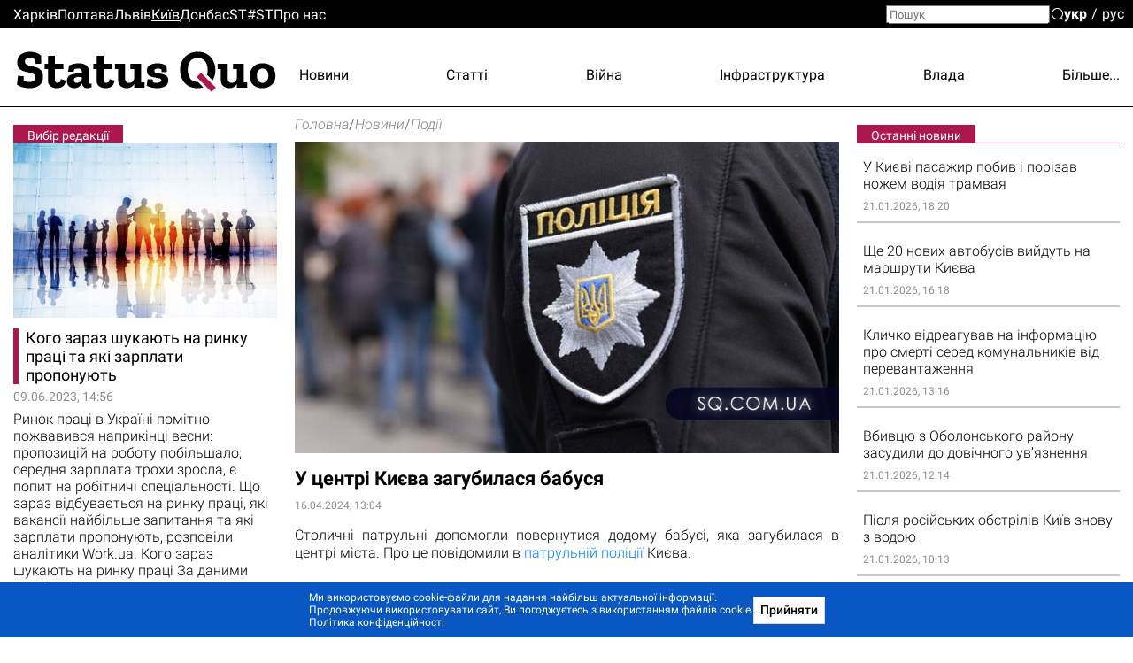

--- FILE ---
content_type: text/html; charset=utf-8
request_url: https://kiev.sq.com.ua/ukr/novini/16.04.2024/u-centri-kijeva-zagubilasya-babusya
body_size: 28905
content:
<!DOCTYPE html><html lang="uk"><head>
  <meta charset="utf-8">
  <meta name="viewport" content="width=device-width, initial-scale=1">
  <meta property="og:site_name" content="Status Quo">
  <link rel="preconnect" href="https://fonts.googleapis.com">
  <link rel="preconnect" href="https://fonts.gstatic.com" crossorigin="">
  <style type="text/css">@font-face{font-family:'Roboto';font-style:italic;font-weight:300;font-display:swap;src:url(https://fonts.gstatic.com/s/roboto/v30/KFOjCnqEu92Fr1Mu51TjASc3CsTYl4BOQ3o.woff2) format('woff2');unicode-range:U+0460-052F, U+1C80-1C88, U+20B4, U+2DE0-2DFF, U+A640-A69F, U+FE2E-FE2F;}@font-face{font-family:'Roboto';font-style:italic;font-weight:300;font-display:swap;src:url(https://fonts.gstatic.com/s/roboto/v30/KFOjCnqEu92Fr1Mu51TjASc-CsTYl4BOQ3o.woff2) format('woff2');unicode-range:U+0301, U+0400-045F, U+0490-0491, U+04B0-04B1, U+2116;}@font-face{font-family:'Roboto';font-style:italic;font-weight:300;font-display:swap;src:url(https://fonts.gstatic.com/s/roboto/v30/KFOjCnqEu92Fr1Mu51TjASc2CsTYl4BOQ3o.woff2) format('woff2');unicode-range:U+1F00-1FFF;}@font-face{font-family:'Roboto';font-style:italic;font-weight:300;font-display:swap;src:url(https://fonts.gstatic.com/s/roboto/v30/KFOjCnqEu92Fr1Mu51TjASc5CsTYl4BOQ3o.woff2) format('woff2');unicode-range:U+0370-03FF;}@font-face{font-family:'Roboto';font-style:italic;font-weight:300;font-display:swap;src:url(https://fonts.gstatic.com/s/roboto/v30/KFOjCnqEu92Fr1Mu51TjASc1CsTYl4BOQ3o.woff2) format('woff2');unicode-range:U+0102-0103, U+0110-0111, U+0128-0129, U+0168-0169, U+01A0-01A1, U+01AF-01B0, U+1EA0-1EF9, U+20AB;}@font-face{font-family:'Roboto';font-style:italic;font-weight:300;font-display:swap;src:url(https://fonts.gstatic.com/s/roboto/v30/KFOjCnqEu92Fr1Mu51TjASc0CsTYl4BOQ3o.woff2) format('woff2');unicode-range:U+0100-024F, U+0259, U+1E00-1EFF, U+2020, U+20A0-20AB, U+20AD-20CF, U+2113, U+2C60-2C7F, U+A720-A7FF;}@font-face{font-family:'Roboto';font-style:italic;font-weight:300;font-display:swap;src:url(https://fonts.gstatic.com/s/roboto/v30/KFOjCnqEu92Fr1Mu51TjASc6CsTYl4BO.woff2) format('woff2');unicode-range:U+0000-00FF, U+0131, U+0152-0153, U+02BB-02BC, U+02C6, U+02DA, U+02DC, U+2000-206F, U+2074, U+20AC, U+2122, U+2191, U+2193, U+2212, U+2215, U+FEFF, U+FFFD;}@font-face{font-family:'Roboto';font-style:italic;font-weight:700;font-display:swap;src:url(https://fonts.gstatic.com/s/roboto/v30/KFOjCnqEu92Fr1Mu51TzBic3CsTYl4BOQ3o.woff2) format('woff2');unicode-range:U+0460-052F, U+1C80-1C88, U+20B4, U+2DE0-2DFF, U+A640-A69F, U+FE2E-FE2F;}@font-face{font-family:'Roboto';font-style:italic;font-weight:700;font-display:swap;src:url(https://fonts.gstatic.com/s/roboto/v30/KFOjCnqEu92Fr1Mu51TzBic-CsTYl4BOQ3o.woff2) format('woff2');unicode-range:U+0301, U+0400-045F, U+0490-0491, U+04B0-04B1, U+2116;}@font-face{font-family:'Roboto';font-style:italic;font-weight:700;font-display:swap;src:url(https://fonts.gstatic.com/s/roboto/v30/KFOjCnqEu92Fr1Mu51TzBic2CsTYl4BOQ3o.woff2) format('woff2');unicode-range:U+1F00-1FFF;}@font-face{font-family:'Roboto';font-style:italic;font-weight:700;font-display:swap;src:url(https://fonts.gstatic.com/s/roboto/v30/KFOjCnqEu92Fr1Mu51TzBic5CsTYl4BOQ3o.woff2) format('woff2');unicode-range:U+0370-03FF;}@font-face{font-family:'Roboto';font-style:italic;font-weight:700;font-display:swap;src:url(https://fonts.gstatic.com/s/roboto/v30/KFOjCnqEu92Fr1Mu51TzBic1CsTYl4BOQ3o.woff2) format('woff2');unicode-range:U+0102-0103, U+0110-0111, U+0128-0129, U+0168-0169, U+01A0-01A1, U+01AF-01B0, U+1EA0-1EF9, U+20AB;}@font-face{font-family:'Roboto';font-style:italic;font-weight:700;font-display:swap;src:url(https://fonts.gstatic.com/s/roboto/v30/KFOjCnqEu92Fr1Mu51TzBic0CsTYl4BOQ3o.woff2) format('woff2');unicode-range:U+0100-024F, U+0259, U+1E00-1EFF, U+2020, U+20A0-20AB, U+20AD-20CF, U+2113, U+2C60-2C7F, U+A720-A7FF;}@font-face{font-family:'Roboto';font-style:italic;font-weight:700;font-display:swap;src:url(https://fonts.gstatic.com/s/roboto/v30/KFOjCnqEu92Fr1Mu51TzBic6CsTYl4BO.woff2) format('woff2');unicode-range:U+0000-00FF, U+0131, U+0152-0153, U+02BB-02BC, U+02C6, U+02DA, U+02DC, U+2000-206F, U+2074, U+20AC, U+2122, U+2191, U+2193, U+2212, U+2215, U+FEFF, U+FFFD;}@font-face{font-family:'Roboto';font-style:normal;font-weight:300;font-display:swap;src:url(https://fonts.gstatic.com/s/roboto/v30/KFOlCnqEu92Fr1MmSU5fCRc4AMP6lbBP.woff2) format('woff2');unicode-range:U+0460-052F, U+1C80-1C88, U+20B4, U+2DE0-2DFF, U+A640-A69F, U+FE2E-FE2F;}@font-face{font-family:'Roboto';font-style:normal;font-weight:300;font-display:swap;src:url(https://fonts.gstatic.com/s/roboto/v30/KFOlCnqEu92Fr1MmSU5fABc4AMP6lbBP.woff2) format('woff2');unicode-range:U+0301, U+0400-045F, U+0490-0491, U+04B0-04B1, U+2116;}@font-face{font-family:'Roboto';font-style:normal;font-weight:300;font-display:swap;src:url(https://fonts.gstatic.com/s/roboto/v30/KFOlCnqEu92Fr1MmSU5fCBc4AMP6lbBP.woff2) format('woff2');unicode-range:U+1F00-1FFF;}@font-face{font-family:'Roboto';font-style:normal;font-weight:300;font-display:swap;src:url(https://fonts.gstatic.com/s/roboto/v30/KFOlCnqEu92Fr1MmSU5fBxc4AMP6lbBP.woff2) format('woff2');unicode-range:U+0370-03FF;}@font-face{font-family:'Roboto';font-style:normal;font-weight:300;font-display:swap;src:url(https://fonts.gstatic.com/s/roboto/v30/KFOlCnqEu92Fr1MmSU5fCxc4AMP6lbBP.woff2) format('woff2');unicode-range:U+0102-0103, U+0110-0111, U+0128-0129, U+0168-0169, U+01A0-01A1, U+01AF-01B0, U+1EA0-1EF9, U+20AB;}@font-face{font-family:'Roboto';font-style:normal;font-weight:300;font-display:swap;src:url(https://fonts.gstatic.com/s/roboto/v30/KFOlCnqEu92Fr1MmSU5fChc4AMP6lbBP.woff2) format('woff2');unicode-range:U+0100-024F, U+0259, U+1E00-1EFF, U+2020, U+20A0-20AB, U+20AD-20CF, U+2113, U+2C60-2C7F, U+A720-A7FF;}@font-face{font-family:'Roboto';font-style:normal;font-weight:300;font-display:swap;src:url(https://fonts.gstatic.com/s/roboto/v30/KFOlCnqEu92Fr1MmSU5fBBc4AMP6lQ.woff2) format('woff2');unicode-range:U+0000-00FF, U+0131, U+0152-0153, U+02BB-02BC, U+02C6, U+02DA, U+02DC, U+2000-206F, U+2074, U+20AC, U+2122, U+2191, U+2193, U+2212, U+2215, U+FEFF, U+FFFD;}@font-face{font-family:'Roboto';font-style:normal;font-weight:400;font-display:swap;src:url(https://fonts.gstatic.com/s/roboto/v30/KFOmCnqEu92Fr1Mu72xKKTU1Kvnz.woff2) format('woff2');unicode-range:U+0460-052F, U+1C80-1C88, U+20B4, U+2DE0-2DFF, U+A640-A69F, U+FE2E-FE2F;}@font-face{font-family:'Roboto';font-style:normal;font-weight:400;font-display:swap;src:url(https://fonts.gstatic.com/s/roboto/v30/KFOmCnqEu92Fr1Mu5mxKKTU1Kvnz.woff2) format('woff2');unicode-range:U+0301, U+0400-045F, U+0490-0491, U+04B0-04B1, U+2116;}@font-face{font-family:'Roboto';font-style:normal;font-weight:400;font-display:swap;src:url(https://fonts.gstatic.com/s/roboto/v30/KFOmCnqEu92Fr1Mu7mxKKTU1Kvnz.woff2) format('woff2');unicode-range:U+1F00-1FFF;}@font-face{font-family:'Roboto';font-style:normal;font-weight:400;font-display:swap;src:url(https://fonts.gstatic.com/s/roboto/v30/KFOmCnqEu92Fr1Mu4WxKKTU1Kvnz.woff2) format('woff2');unicode-range:U+0370-03FF;}@font-face{font-family:'Roboto';font-style:normal;font-weight:400;font-display:swap;src:url(https://fonts.gstatic.com/s/roboto/v30/KFOmCnqEu92Fr1Mu7WxKKTU1Kvnz.woff2) format('woff2');unicode-range:U+0102-0103, U+0110-0111, U+0128-0129, U+0168-0169, U+01A0-01A1, U+01AF-01B0, U+1EA0-1EF9, U+20AB;}@font-face{font-family:'Roboto';font-style:normal;font-weight:400;font-display:swap;src:url(https://fonts.gstatic.com/s/roboto/v30/KFOmCnqEu92Fr1Mu7GxKKTU1Kvnz.woff2) format('woff2');unicode-range:U+0100-024F, U+0259, U+1E00-1EFF, U+2020, U+20A0-20AB, U+20AD-20CF, U+2113, U+2C60-2C7F, U+A720-A7FF;}@font-face{font-family:'Roboto';font-style:normal;font-weight:400;font-display:swap;src:url(https://fonts.gstatic.com/s/roboto/v30/KFOmCnqEu92Fr1Mu4mxKKTU1Kg.woff2) format('woff2');unicode-range:U+0000-00FF, U+0131, U+0152-0153, U+02BB-02BC, U+02C6, U+02DA, U+02DC, U+2000-206F, U+2074, U+20AC, U+2122, U+2191, U+2193, U+2212, U+2215, U+FEFF, U+FFFD;}@font-face{font-family:'Roboto';font-style:normal;font-weight:500;font-display:swap;src:url(https://fonts.gstatic.com/s/roboto/v30/KFOlCnqEu92Fr1MmEU9fCRc4AMP6lbBP.woff2) format('woff2');unicode-range:U+0460-052F, U+1C80-1C88, U+20B4, U+2DE0-2DFF, U+A640-A69F, U+FE2E-FE2F;}@font-face{font-family:'Roboto';font-style:normal;font-weight:500;font-display:swap;src:url(https://fonts.gstatic.com/s/roboto/v30/KFOlCnqEu92Fr1MmEU9fABc4AMP6lbBP.woff2) format('woff2');unicode-range:U+0301, U+0400-045F, U+0490-0491, U+04B0-04B1, U+2116;}@font-face{font-family:'Roboto';font-style:normal;font-weight:500;font-display:swap;src:url(https://fonts.gstatic.com/s/roboto/v30/KFOlCnqEu92Fr1MmEU9fCBc4AMP6lbBP.woff2) format('woff2');unicode-range:U+1F00-1FFF;}@font-face{font-family:'Roboto';font-style:normal;font-weight:500;font-display:swap;src:url(https://fonts.gstatic.com/s/roboto/v30/KFOlCnqEu92Fr1MmEU9fBxc4AMP6lbBP.woff2) format('woff2');unicode-range:U+0370-03FF;}@font-face{font-family:'Roboto';font-style:normal;font-weight:500;font-display:swap;src:url(https://fonts.gstatic.com/s/roboto/v30/KFOlCnqEu92Fr1MmEU9fCxc4AMP6lbBP.woff2) format('woff2');unicode-range:U+0102-0103, U+0110-0111, U+0128-0129, U+0168-0169, U+01A0-01A1, U+01AF-01B0, U+1EA0-1EF9, U+20AB;}@font-face{font-family:'Roboto';font-style:normal;font-weight:500;font-display:swap;src:url(https://fonts.gstatic.com/s/roboto/v30/KFOlCnqEu92Fr1MmEU9fChc4AMP6lbBP.woff2) format('woff2');unicode-range:U+0100-024F, U+0259, U+1E00-1EFF, U+2020, U+20A0-20AB, U+20AD-20CF, U+2113, U+2C60-2C7F, U+A720-A7FF;}@font-face{font-family:'Roboto';font-style:normal;font-weight:500;font-display:swap;src:url(https://fonts.gstatic.com/s/roboto/v30/KFOlCnqEu92Fr1MmEU9fBBc4AMP6lQ.woff2) format('woff2');unicode-range:U+0000-00FF, U+0131, U+0152-0153, U+02BB-02BC, U+02C6, U+02DA, U+02DC, U+2000-206F, U+2074, U+20AC, U+2122, U+2191, U+2193, U+2212, U+2215, U+FEFF, U+FFFD;}@font-face{font-family:'Roboto';font-style:normal;font-weight:700;font-display:swap;src:url(https://fonts.gstatic.com/s/roboto/v30/KFOlCnqEu92Fr1MmWUlfCRc4AMP6lbBP.woff2) format('woff2');unicode-range:U+0460-052F, U+1C80-1C88, U+20B4, U+2DE0-2DFF, U+A640-A69F, U+FE2E-FE2F;}@font-face{font-family:'Roboto';font-style:normal;font-weight:700;font-display:swap;src:url(https://fonts.gstatic.com/s/roboto/v30/KFOlCnqEu92Fr1MmWUlfABc4AMP6lbBP.woff2) format('woff2');unicode-range:U+0301, U+0400-045F, U+0490-0491, U+04B0-04B1, U+2116;}@font-face{font-family:'Roboto';font-style:normal;font-weight:700;font-display:swap;src:url(https://fonts.gstatic.com/s/roboto/v30/KFOlCnqEu92Fr1MmWUlfCBc4AMP6lbBP.woff2) format('woff2');unicode-range:U+1F00-1FFF;}@font-face{font-family:'Roboto';font-style:normal;font-weight:700;font-display:swap;src:url(https://fonts.gstatic.com/s/roboto/v30/KFOlCnqEu92Fr1MmWUlfBxc4AMP6lbBP.woff2) format('woff2');unicode-range:U+0370-03FF;}@font-face{font-family:'Roboto';font-style:normal;font-weight:700;font-display:swap;src:url(https://fonts.gstatic.com/s/roboto/v30/KFOlCnqEu92Fr1MmWUlfCxc4AMP6lbBP.woff2) format('woff2');unicode-range:U+0102-0103, U+0110-0111, U+0128-0129, U+0168-0169, U+01A0-01A1, U+01AF-01B0, U+1EA0-1EF9, U+20AB;}@font-face{font-family:'Roboto';font-style:normal;font-weight:700;font-display:swap;src:url(https://fonts.gstatic.com/s/roboto/v30/KFOlCnqEu92Fr1MmWUlfChc4AMP6lbBP.woff2) format('woff2');unicode-range:U+0100-024F, U+0259, U+1E00-1EFF, U+2020, U+20A0-20AB, U+20AD-20CF, U+2113, U+2C60-2C7F, U+A720-A7FF;}@font-face{font-family:'Roboto';font-style:normal;font-weight:700;font-display:swap;src:url(https://fonts.gstatic.com/s/roboto/v30/KFOlCnqEu92Fr1MmWUlfBBc4AMP6lQ.woff2) format('woff2');unicode-range:U+0000-00FF, U+0131, U+0152-0153, U+02BB-02BC, U+02C6, U+02DA, U+02DC, U+2000-206F, U+2074, U+20AC, U+2122, U+2191, U+2193, U+2212, U+2215, U+FEFF, U+FFFD;}@font-face{font-family:'Roboto';font-style:normal;font-weight:900;font-display:swap;src:url(https://fonts.gstatic.com/s/roboto/v30/KFOlCnqEu92Fr1MmYUtfCRc4AMP6lbBP.woff2) format('woff2');unicode-range:U+0460-052F, U+1C80-1C88, U+20B4, U+2DE0-2DFF, U+A640-A69F, U+FE2E-FE2F;}@font-face{font-family:'Roboto';font-style:normal;font-weight:900;font-display:swap;src:url(https://fonts.gstatic.com/s/roboto/v30/KFOlCnqEu92Fr1MmYUtfABc4AMP6lbBP.woff2) format('woff2');unicode-range:U+0301, U+0400-045F, U+0490-0491, U+04B0-04B1, U+2116;}@font-face{font-family:'Roboto';font-style:normal;font-weight:900;font-display:swap;src:url(https://fonts.gstatic.com/s/roboto/v30/KFOlCnqEu92Fr1MmYUtfCBc4AMP6lbBP.woff2) format('woff2');unicode-range:U+1F00-1FFF;}@font-face{font-family:'Roboto';font-style:normal;font-weight:900;font-display:swap;src:url(https://fonts.gstatic.com/s/roboto/v30/KFOlCnqEu92Fr1MmYUtfBxc4AMP6lbBP.woff2) format('woff2');unicode-range:U+0370-03FF;}@font-face{font-family:'Roboto';font-style:normal;font-weight:900;font-display:swap;src:url(https://fonts.gstatic.com/s/roboto/v30/KFOlCnqEu92Fr1MmYUtfCxc4AMP6lbBP.woff2) format('woff2');unicode-range:U+0102-0103, U+0110-0111, U+0128-0129, U+0168-0169, U+01A0-01A1, U+01AF-01B0, U+1EA0-1EF9, U+20AB;}@font-face{font-family:'Roboto';font-style:normal;font-weight:900;font-display:swap;src:url(https://fonts.gstatic.com/s/roboto/v30/KFOlCnqEu92Fr1MmYUtfChc4AMP6lbBP.woff2) format('woff2');unicode-range:U+0100-024F, U+0259, U+1E00-1EFF, U+2020, U+20A0-20AB, U+20AD-20CF, U+2113, U+2C60-2C7F, U+A720-A7FF;}@font-face{font-family:'Roboto';font-style:normal;font-weight:900;font-display:swap;src:url(https://fonts.gstatic.com/s/roboto/v30/KFOlCnqEu92Fr1MmYUtfBBc4AMP6lQ.woff2) format('woff2');unicode-range:U+0000-00FF, U+0131, U+0152-0153, U+02BB-02BC, U+02C6, U+02DA, U+02DC, U+2000-206F, U+2074, U+20AC, U+2122, U+2191, U+2193, U+2212, U+2215, U+FEFF, U+FFFD;}@font-face{font-family:'Zilla Slab';font-style:normal;font-weight:700;font-display:swap;src:url(https://fonts.gstatic.com/s/zillaslab/v11/dFa5ZfeM_74wlPZtksIFYoEf6H2pW3pwfa3Efg.woff2) format('woff2');unicode-range:U+0100-024F, U+0259, U+1E00-1EFF, U+2020, U+20A0-20AB, U+20AD-20CF, U+2113, U+2C60-2C7F, U+A720-A7FF;}@font-face{font-family:'Zilla Slab';font-style:normal;font-weight:700;font-display:swap;src:url(https://fonts.gstatic.com/s/zillaslab/v11/dFa5ZfeM_74wlPZtksIFYoEf6HOpW3pwfa0.woff2) format('woff2');unicode-range:U+0000-00FF, U+0131, U+0152-0153, U+02BB-02BC, U+02C6, U+02DA, U+02DC, U+2000-206F, U+2074, U+20AC, U+2122, U+2191, U+2193, U+2212, U+2215, U+FEFF, U+FFFD;}</style>
  <title>Новини Києва - У центрі Києва загубилася бабуся | Головні новини Києва сьогодні - Status Quo</title>
  <base href="/">
  <link rel="icon" type="image/x-icon" href="favicon.ico">
  <link href="/assets/unitegallery/css/unite-gallery.css" rel="stylesheet" type="text/css" media="print" onload="this.media='all'"><noscript><link rel="stylesheet" href="/assets/unitegallery/css/unite-gallery.css"></noscript>
  <link href="/assets/unitegallery/themes/default/ug-theme-default.css?t=1" rel="stylesheet" type="text/css">
  <script>
    function onLogoLoad() {
      document.querySelector('.logo-container').setAttribute('data-loaded', 1)
    }

    function hideLoadedWithErrorImages() {
      var imgs = document.querySelectorAll('img:not([data-listen-for-load-error])');
      for (var i = 0; i < imgs.length; i++) {
        var img = imgs.item(i);
        img.setAttribute('data-listen-for-load-error', 1);
        img.addEventListener('error', function() {
          this.setAttribute('load-error', 1);
        });
      }
    }
  </script>
<style>*{-webkit-text-size-adjust:none;}body,div,html,img{margin:0;padding:0;border:0;outline:0;vertical-align:baseline;background:transparent;}html{height:auto;-webkit-text-size-adjust:none;overflow-y:scroll;}@media (max-width:1024px){html{max-width:100vw;overflow-x:hidden;}}*{box-sizing:border-box;}body{height:100%;position:relative;background:#fff;font:16px/1.2 Roboto,sans-serif;color:#000;}.splash-logo{position:fixed;top:50%;left:50%;transform:translate(-50%,-50%);}</style><style>@font-face{font-family:icomoon;src:url(/assets/fonts/icomoon/fonts/icomoon.eot?cn7b7p);src:url(/assets/fonts/icomoon/fonts/icomoon.eot?cn7b7p#iefix) format("embedded-opentype"),url(/assets/fonts/icomoon/fonts/icomoon.ttf?cn7b7p) format("truetype"),url(/assets/fonts/icomoon/fonts/icomoon.woff?cn7b7p) format("woff"),url(/assets/fonts/icomoon/fonts/icomoon.svg?cn7b7p#icomoon) format("svg");font-weight:400;font-style:normal;font-display:block;}[class^=icon-]{font-family:icomoon!important;speak:never;font-style:normal;font-weight:400;font-feature-settings:normal;font-variant:normal;text-transform:none;line-height:1;-webkit-font-smoothing:antialiased;-moz-osx-font-smoothing:grayscale;}.icon-x:before{content:"\e903";}.icon-fb:before{content:"\e901";}.icon-tg:before{content:"\e902";}.icon-yt:before{content:"\e904";}.icon-search:before{content:"\e900";}*{-webkit-text-size-adjust:none;}article,body,div,form,h1,header,html,i,img,label,p,span,time{margin:0;padding:0;border:0;outline:0;vertical-align:baseline;background:transparent;}article,header{display:block;}html{height:auto;-webkit-text-size-adjust:none;overflow-y:scroll;}@media (max-width:1024px){html{max-width:100vw;overflow-x:hidden;}}*{box-sizing:border-box;}body{height:100%;position:relative;background:#fff;font:16px/1.2 Roboto,sans-serif;color:#000;}button{font-family:Roboto,sans-serif;}button{font-weight:500;outline:0;-webkit-appearance:none;-moz-appearance:none;appearance:none;cursor:pointer;}img:not([height]){max-width:100%;height:auto;}input{font-family:Roboto,sans-serif;}input{vertical-align:top;}a{color:#000;}a:hover{cursor:pointer;}a:hover,a:hover .like-h3{color:#939393;}.like-h3,h1{line-height:1.1;color:#000;}h1{font-size:29px;font-weight:700;}.like-h3,a,p{font-size:16px;}a{vertical-align:baseline;transform:translateZ(0);}a,a:hover{text-decoration:none;}.container{width:100%;max-width:1350px;padding:0 15px;margin:0 auto;overflow:hidden;}.clear-float{font-size:0;line-height:0!important;display:block!important;float:none!important;clear:both;overflow:hidden;border:none!important;}.icon-btn{background:none;padding:0;margin:0;outline:none;border:none;box-shadow:none;color:inherit;}input[type=search]::-webkit-search-decoration{visibility:hidden;display:none!important;pointer-events:none;position:absolute;right:0;}@media screen and (min-width:671px){.show-in-one-column-only{display:none!important;}}</style><link rel="stylesheet" href="1768222560084/browser/styles.aeaf3147df2938a45d29.css" media="print" onload="this.media='all'"><noscript><link rel="stylesheet" href="1768222560084/browser/styles.aeaf3147df2938a45d29.css"></noscript><style ng-transition="serverApp">#main[_ngcontent-sc56]{min-height:100vh}.maintenance-text[_ngcontent-sc56]{position:fixed;top:50%;left:0;right:0;transform:translateY(-50%);text-align:center}.maintenance-text[_ngcontent-sc56]   a[_ngcontent-sc56]{font-size:inherit}h1[_ngcontent-sc56]{position:absolute;top:-1000px}</style><meta property="og:locale" content="uk"><style ng-transition="serverApp">header[_ngcontent-sc53]{border-bottom:1px solid #000;position:relative}header[_ngcontent-sc53] > .container[_ngcontent-sc53]{height:88px;display:flex;overflow:visible;position:relative}.cities-list-container[_ngcontent-sc53]{height:32px;display:flex;align-items:center;background:#000}.cities-list-container[_ngcontent-sc53]   .cities-list[_ngcontent-sc53]{display:flex;align-items:center;grid-gap:46px;gap:46px}@media screen and (max-width:1020px){.cities-list-container[_ngcontent-sc53]   .cities-list[_ngcontent-sc53]{grid-gap:22px;gap:22px}}.cities-list-container[_ngcontent-sc53]   a[_ngcontent-sc53]{color:#fff}.cities-list-container[_ngcontent-sc53]   a.current[_ngcontent-sc53], .cities-list-container[_ngcontent-sc53]   a[_ngcontent-sc53]:hover{text-decoration:underline}.categories-list[_ngcontent-sc53]{display:flex;align-items:center;padding-top:9px;grid-gap:22px;gap:22px;justify-content:space-between;flex-grow:1;position:relative}.categories-list[_ngcontent-sc53] > a[_ngcontent-sc53]{display:none}.categories-list[_ngcontent-sc53]   .more-link[_ngcontent-sc53]{display:none;cursor:default;padding-left:20px;margin-left:-20px}.categories-list[_ngcontent-sc53]   .more-link[_ngcontent-sc53]:hover{display:flex;height:100%;align-items:center;position:relative;color:#939393}.categories-list[_ngcontent-sc53]   .more-link[_ngcontent-sc53]:hover:before{content:"";position:absolute;bottom:0;right:0;left:-100%;height:32px}.categories-list[_ngcontent-sc53]   .more-link[_ngcontent-sc53]:hover   .more-categories-list[_ngcontent-sc53]{display:block}.categories-list[_ngcontent-sc53]   .more-categories-list[_ngcontent-sc53]{position:absolute;right:-15px;top:100%;min-width:250px;display:none;border:1px solid #000;border-top:none;background:#fff;z-index:1;padding:4px 0 8px}@media screen and (max-width:1350px){.categories-list[_ngcontent-sc53]   .more-categories-list[_ngcontent-sc53]{border-right-color:transparent}}.categories-list[_ngcontent-sc53]   .more-categories-list[_ngcontent-sc53]   a[_ngcontent-sc53]{height:36px;display:flex;padding:3px 19px 3px 35px;align-items:center;justify-content:flex-end}.categories-list[_ngcontent-sc53]   .more-categories-list[_ngcontent-sc53]:hover{display:block}@media screen and (min-width:700px){.categories-list[_ngcontent-sc53] > a[_ngcontent-sc53]:nth-child(3):last-of-type, .categories-list[_ngcontent-sc53] > a[_ngcontent-sc53]:nth-child(-n+2){display:block}.categories-list[_ngcontent-sc53] > a[_ngcontent-sc53]:nth-child(3):last-of-type + .more-link[_ngcontent-sc53]{display:none}.categories-list[_ngcontent-sc53]   .more-link[_ngcontent-sc53]:nth-child(n+2){display:flex}.categories-list[_ngcontent-sc53]   .more-link[_ngcontent-sc53]:nth-child(n+2) ~ a[_ngcontent-sc53]{display:none}.categories-list[_ngcontent-sc53]   .more-link[_ngcontent-sc53]:nth-child(n+2) ~ a[_ngcontent-sc53]:nth-child(-n+2){display:block}.categories-list[_ngcontent-sc53]   .more-link[_ngcontent-sc53]   a[_ngcontent-sc53]:nth-child(-n+2){display:none}}@media screen and (min-width:800px){.categories-list[_ngcontent-sc53] > a[_ngcontent-sc53]:nth-child(4):last-of-type, .categories-list[_ngcontent-sc53] > a[_ngcontent-sc53]:nth-child(-n+3){display:block}.categories-list[_ngcontent-sc53] > a[_ngcontent-sc53]:nth-child(4):last-of-type + .more-link[_ngcontent-sc53]{display:none}.categories-list[_ngcontent-sc53]   .more-link[_ngcontent-sc53]:nth-child(n+3){display:flex}.categories-list[_ngcontent-sc53]   .more-link[_ngcontent-sc53]:nth-child(n+3) ~ a[_ngcontent-sc53]{display:none}.categories-list[_ngcontent-sc53]   .more-link[_ngcontent-sc53]:nth-child(n+3) ~ a[_ngcontent-sc53]:nth-child(-n+3){display:block}.categories-list[_ngcontent-sc53]   .more-link[_ngcontent-sc53]   a[_ngcontent-sc53]:nth-child(-n+3){display:none}}@media screen and (min-width:1000px){.categories-list[_ngcontent-sc53] > a[_ngcontent-sc53]:nth-child(5):last-of-type, .categories-list[_ngcontent-sc53] > a[_ngcontent-sc53]:nth-child(-n+4){display:block}.categories-list[_ngcontent-sc53] > a[_ngcontent-sc53]:nth-child(5):last-of-type + .more-link[_ngcontent-sc53]{display:none}.categories-list[_ngcontent-sc53]   .more-link[_ngcontent-sc53]:nth-child(n+4){display:flex}.categories-list[_ngcontent-sc53]   .more-link[_ngcontent-sc53]:nth-child(n+4) ~ a[_ngcontent-sc53]{display:none}.categories-list[_ngcontent-sc53]   .more-link[_ngcontent-sc53]:nth-child(n+4) ~ a[_ngcontent-sc53]:nth-child(-n+4){display:block}.categories-list[_ngcontent-sc53]   .more-link[_ngcontent-sc53]   a[_ngcontent-sc53]:nth-child(-n+4){display:none}}@media screen and (min-width:1250px){.categories-list[_ngcontent-sc53] > a[_ngcontent-sc53]:nth-child(6):last-of-type, .categories-list[_ngcontent-sc53] > a[_ngcontent-sc53]:nth-child(-n+5){display:block}.categories-list[_ngcontent-sc53] > a[_ngcontent-sc53]:nth-child(6):last-of-type + .more-link[_ngcontent-sc53]{display:none}.categories-list[_ngcontent-sc53]   .more-link[_ngcontent-sc53]:nth-child(n+5){display:flex}.categories-list[_ngcontent-sc53]   .more-link[_ngcontent-sc53]:nth-child(n+5) ~ a[_ngcontent-sc53]{display:none}.categories-list[_ngcontent-sc53]   .more-link[_ngcontent-sc53]:nth-child(n+5) ~ a[_ngcontent-sc53]:nth-child(-n+5){display:block}.categories-list[_ngcontent-sc53]   .more-link[_ngcontent-sc53]   a[_ngcontent-sc53]:nth-child(-n+5){display:none}}#mobile-menu-switcher[_ngcontent-sc53], #opened-menu-click-listener[_ngcontent-sc53]{display:none}.logo-container[_ngcontent-sc53]{display:flex;opacity:0}.logo-container[data-loaded][_ngcontent-sc53]{opacity:1}.logo-container[_ngcontent-sc53]   a[_ngcontent-sc53]{position:relative;display:flex}.logo-container[_ngcontent-sc53]   a[_ngcontent-sc53]:after{content:"";position:absolute;left:72.7%;top:68.3%;width:8%;height:9.6%;transform:translate(-50%,-50%) rotate(45deg);background:var(--main-color,#a14484)}@media screen and (max-width:840px),screen and (pointer:coarse){[_nghost-sc53]{position:sticky;top:0;background:#fff;display:block;z-index:1}header[_ngcontent-sc53]{display:flex;align-items:center}}@media only screen and (max-width:840px) and (max-width:670px),only screen and (pointer:coarse) and (max-width:670px){header[_ngcontent-sc53]{height:40px}}@media only screen and (max-width:840px) and (min-width:671px) and (max-width:1000px),only screen and (pointer:coarse) and (min-width:671px) and (max-width:1000px){header[_ngcontent-sc53]{height:48px}}@media screen and (max-width:840px),screen and (pointer:coarse){.logo-container[_ngcontent-sc53]   img[_ngcontent-sc53]{max-width:35vw;max-height:43px}.categories-list[_ngcontent-sc53], .cities-list-container[_ngcontent-sc53], .search[_ngcontent-sc53]{display:none}header[_ngcontent-sc53] > .container[_ngcontent-sc53]{align-items:center;justify-content:center;height:auto;position:static}sq-select-language[_ngcontent-sc53]{position:absolute;left:12px;top:50%;transform:translateY(-50%)}#mobile-menu-switcher[_ngcontent-sc53]:checked ~ label[for=mobile-menu-switcher][_ngcontent-sc53]   .line-1[_ngcontent-sc53], #mobile-menu-switcher[_ngcontent-sc53]:checked ~ label[for=mobile-menu-switcher][_ngcontent-sc53]   .line-4[_ngcontent-sc53]{opacity:0}#mobile-menu-switcher[_ngcontent-sc53]:checked ~ label[for=mobile-menu-switcher][_ngcontent-sc53]   .line-2[_ngcontent-sc53]{transform:rotate(-38deg)}#mobile-menu-switcher[_ngcontent-sc53]:checked ~ label[for=mobile-menu-switcher][_ngcontent-sc53]   .line-3[_ngcontent-sc53]{transform:rotate(38deg)}#mobile-menu-switcher[_ngcontent-sc53]:checked ~ label[for=mobile-menu-switcher][_ngcontent-sc53] ~ .container[_ngcontent-sc53]   .categories-list[_ngcontent-sc53]{position:absolute;display:block;left:0;right:0;top:100%;background:#fff;z-index:1;margin-top:1px;box-shadow:0 4px 4px rgba(0,0,0,.25);max-height:85vh;overflow:auto;padding:52px 10px 30px 50%}#mobile-menu-switcher[_ngcontent-sc53]:checked ~ label[for=mobile-menu-switcher][_ngcontent-sc53] ~ .container[_ngcontent-sc53]   .categories-list[_ngcontent-sc53] > a[_ngcontent-sc53]{display:flex;height:36px;align-items:center;line-height:1.1}#mobile-menu-switcher[_ngcontent-sc53]:checked ~ label[for=mobile-menu-switcher][_ngcontent-sc53] ~ .container[_ngcontent-sc53]   .categories-list[_ngcontent-sc53]   .more-link[_ngcontent-sc53]{display:none}#mobile-menu-switcher[_ngcontent-sc53]:checked ~ label[for=mobile-menu-switcher][_ngcontent-sc53] ~ .cities-list-container[_ngcontent-sc53]{position:absolute;left:0;top:100%;margin-top:53px;background-color:transparent!important;z-index:2;display:block;max-width:45%;max-height:calc($mobile-menu-items-container-max-height - 11px);overflow:auto;height:auto}#mobile-menu-switcher[_ngcontent-sc53]:checked ~ label[for=mobile-menu-switcher][_ngcontent-sc53] ~ .cities-list-container[_ngcontent-sc53]   .cities-list[_ngcontent-sc53]{flex-direction:column;align-items:flex-start;justify-content:center;grid-gap:0;gap:0}#mobile-menu-switcher[_ngcontent-sc53]:checked ~ label[for=mobile-menu-switcher][_ngcontent-sc53] ~ .cities-list-container[_ngcontent-sc53]   .cities-list[_ngcontent-sc53]   a[_ngcontent-sc53]{color:#000;height:36px;display:flex;align-items:center;padding-left:10px}#mobile-menu-switcher[_ngcontent-sc53]:checked ~ label[for=mobile-menu-switcher][_ngcontent-sc53] ~ .container[_ngcontent-sc53]   .search[_ngcontent-sc53]{position:absolute;top:100%;left:0;right:0;height:40px;display:block;border:1px solid #000;border-right:none;border-left:none;background:#fff;z-index:2}#mobile-menu-switcher[_ngcontent-sc53]:checked ~ label[for=mobile-menu-switcher][_ngcontent-sc53] ~ .container[_ngcontent-sc53]   .search[_ngcontent-sc53]   input[_ngcontent-sc53]{position:absolute;left:0;right:0;top:0;bottom:0;height:100%;width:100%;border:none;outline:none;font-size:16px;padding-left:50px}#mobile-menu-switcher[_ngcontent-sc53]:checked ~ label[for=mobile-menu-switcher][_ngcontent-sc53] ~ .container[_ngcontent-sc53]   .search[_ngcontent-sc53]   .icon-btn[_ngcontent-sc53]{position:absolute;left:20px;top:50%;transform:translateY(-50%);font-size:16px;width:auto}#mobile-menu-switcher[_ngcontent-sc53]:checked ~ label[for=mobile-menu-switcher][_ngcontent-sc53] ~ #opened-menu-click-listener[_ngcontent-sc53]{display:block;position:absolute;left:0;top:0;right:0;height:100vh}}label[for=mobile-menu-switcher][_ngcontent-sc53]{position:absolute;right:15px;top:50%;transform:translateY(-50%);width:30px;height:20px;z-index:1}label[for=mobile-menu-switcher][_ngcontent-sc53]   .line[_ngcontent-sc53]{position:absolute;left:0;right:0;height:2px;background:#000;border-radius:2px;transition:all .3s}label[for=mobile-menu-switcher][_ngcontent-sc53]   .line.line-1[_ngcontent-sc53]{top:0}label[for=mobile-menu-switcher][_ngcontent-sc53]   .line.line-2[_ngcontent-sc53], label[for=mobile-menu-switcher][_ngcontent-sc53]   .line.line-3[_ngcontent-sc53]{top:50%;margin-top:-1px;transition-delay:.1s}label[for=mobile-menu-switcher][_ngcontent-sc53]   .line.line-4[_ngcontent-sc53]{bottom:0}@media screen and (pointer:fine) and (min-width:841px){.cities-list[_ngcontent-sc53]{padding-right:315px}.logo-container[_ngcontent-sc53]{width:25%;padding-right:10px;margin-right:10px;display:flex;align-items:center}label[for=mobile-menu-switcher][_ngcontent-sc53]{display:none}header[_ngcontent-sc53] > .container[_ngcontent-sc53]{padding-top:7px}.search[_ngcontent-sc53]{display:flex;grid-gap:8px;gap:8px}.search[_ngcontent-sc53]   .icon-btn[_ngcontent-sc53]{width:16px}.search-and-lang[_ngcontent-sc53]{display:flex;align-items:center;grid-gap:30px;gap:30px;position:absolute;right:10px;top:-16px;transform:translateY(-50%);color:#fff}.search-and-lang[_ngcontent-sc53]   sq-select-language[_ngcontent-sc53]{margin-top:-2px}}</style><style ng-transition="serverApp">[_nghost-sc55]{display:block;background:#000711;color:#fff}.footer-container[_ngcontent-sc55]{padding:28px 15px 23px}.footer-row[_ngcontent-sc55]{display:flex;grid-gap:20px;gap:20px}.footer-row[_ngcontent-sc55]   .buttons-and-social-links[_ngcontent-sc55]{display:flex;margin-left:auto;grid-gap:56px;gap:56px;align-items:flex-start}.footer-row[_ngcontent-sc55]   .buttons-and-social-links[_ngcontent-sc55]   .buttons[_ngcontent-sc55]{display:flex;flex-wrap:wrap;grid-gap:7px 17px;gap:7px 17px;max-width:466px}@media only screen and (max-width:1350px),only screen and (min-width:1351px){.footer-row[_ngcontent-sc55]   .buttons-and-social-links[_ngcontent-sc55]   .buttons[_ngcontent-sc55]{min-width:380px}}.footer-row[_ngcontent-sc55]   .buttons-and-social-links[_ngcontent-sc55]   .buttons[_ngcontent-sc55]   a[_ngcontent-sc55]{border:1px solid #fff;width:calc(50% - 9px);height:44px;display:flex;justify-content:center;align-items:center;font-weight:300;color:#fff;padding:5px;text-align:center;line-height:1}.footer-row[_ngcontent-sc55]   .buttons-and-social-links[_ngcontent-sc55]   .buttons[_ngcontent-sc55]   a.highlighted[_ngcontent-sc55]{background:#fff;color:#000}.footer-row[_ngcontent-sc55]   .buttons-and-social-links[_ngcontent-sc55]   .buttons[_ngcontent-sc55]   a[_ngcontent-sc55]:hover{opacity:.8}.footer-row[_ngcontent-sc55]   .buttons-and-social-links[_ngcontent-sc55]   .social-links[_ngcontent-sc55]{display:flex;grid-gap:10px;gap:10px;flex-wrap:wrap}.footer-row[_ngcontent-sc55]   .buttons-and-social-links[_ngcontent-sc55]   .social-links[_ngcontent-sc55]   a[_ngcontent-sc55]{flex-shrink:0;color:#fff;font-size:36px}.footer-row[_ngcontent-sc55]   .buttons-and-social-links[_ngcontent-sc55]   .social-links[_ngcontent-sc55]   a[_ngcontent-sc55]:hover{opacity:.9}@media screen and (max-width:960px){.footer-row[_ngcontent-sc55]   .buttons-and-social-links[_ngcontent-sc55]   .buttons[_ngcontent-sc55]{max-width:275px;min-width:230px}.footer-row[_ngcontent-sc55]   .buttons-and-social-links[_ngcontent-sc55]   .buttons[_ngcontent-sc55]   a[_ngcontent-sc55]{width:100%}.footer-row[_ngcontent-sc55]   .buttons-and-social-links[_ngcontent-sc55]   .social-links[_ngcontent-sc55]{flex-wrap:nowrap;flex-direction:column}}@media screen and (max-width:700px){.footer-row[_ngcontent-sc55]{flex-direction:column}.footer-row[_ngcontent-sc55]   .text[_ngcontent-sc55]{order:2}.footer-row[_ngcontent-sc55]   .buttons[_ngcontent-sc55]{min-width:auto}.footer-row[_ngcontent-sc55]   .buttons-and-social-links[_ngcontent-sc55]{order:1;margin-left:0;justify-content:space-between}}.footer-row[_ngcontent-sc55]   .text[_ngcontent-sc55]{font-weight:300;font-size:14px}.footer-row[_ngcontent-sc55]   .text[_ngcontent-sc55]     h1{font-weight:inherit;font-size:inherit;margin:0;display:inline;padding:0;color:inherit}.footer-row[_ngcontent-sc55]   .text[_ngcontent-sc55]     table{margin:15px 0}.footer-row[_ngcontent-sc55]   .text[_ngcontent-sc55]     table th{font-weight:400;height:28px}.footer-row[_ngcontent-sc55]   .text[_ngcontent-sc55]     table th:first-child{padding-right:46px}.footer-row[_ngcontent-sc55]   .text[_ngcontent-sc55]     table td{line-height:1.3}.footer-row[_ngcontent-sc55]   .text[_ngcontent-sc55]     a{color:#fff}.footer-row[_ngcontent-sc55]   .text[_ngcontent-sc55]     a:hover{opacity:.8}.footer-row.text-2[_ngcontent-sc55]{font-size:12px;margin:13px 0 0;display:block}.footer-row.text-2[_ngcontent-sc55]     *{font-size:inherit}.cookies-accept[_ngcontent-sc55]{color:#fff;font-size:12px;background-color:#0857c3;padding:10px 15px;position:fixed;bottom:0;right:0;left:0;width:100%;display:flex;justify-content:center;align-items:center;grid-gap:16px;gap:16px}.cookies-accept[_ngcontent-sc55]     a{font-size:inherit;color:inherit}@media screen and (max-width:700px){.cookies-accept[_ngcontent-sc55]{flex-direction:column;grid-gap:0;gap:0;align-items:flex-start}.cookies-accept[_ngcontent-sc55]   .button-container[_ngcontent-sc55]{margin:-10px 0 0 auto}}</style><style ng-transition="serverApp">[_nghost-sc52]{display:flex}a[_ngcontent-sc52]{color:inherit}a.active[_ngcontent-sc52]{font-weight:700}a[_ngcontent-sc52] + a[_ngcontent-sc52]:before{content:"/";display:inline-block;font-weight:400;margin:0 5px}</style><meta _ngcontent-sc56="" property="fb:admins" content="100002069340398"><meta _ngcontent-sc56="" property="fb:app_id" content="159494080806845"><!-- prtn --><script _ngcontent-sc56="" type="text/javascript"><!--
var _acic={dataProvider:10};(function(){var e=document.createElement("script");e.type="text/javascript";e.async=true;e.src="//www.acint.net/aci.js";var t=document.getElementsByTagName("script")[0];t.parentNode.insertBefore(e,t)})()
//-->
</script><!-- /prtn  --><meta _ngcontent-sc56="" name="yandex-verification" content="27ea2987ab04699d"><meta _ngcontent-sc56="" name="yandex-verification" content="cc51be89f706e2c7"><meta _ngcontent-sc56="" name="2b60ea13e06c3c43f08dca80d2d13763" content=""><meta _ngcontent-sc56="" name="d7bf0a6102400af6a1b3959b204a763a" content="34d6c1c3b13e9e4fbbcd88c36772faf9"><meta _ngcontent-sc56="" name="rpa18caad873e84764a0432c2fa81a403b" content="23e7da1984094b73b0dd86bed1790a3e"><meta _ngcontent-sc56="" name="wmail-verification" content="36b05d35e61296ea4a625a19de86f220"><meta _ngcontent-sc56="" name="d6144b49f5c5a1577b847cae810a2228" content="af980010e2f1f7a716f823140fbded33"><!--04158e5768c609bf3fc1b7d91faa6634--><!-- prtn --><script _ngcontent-sc56="" type="text/javascript"><!--
var _acic={dataProvider:10};(function(){var e=document.createElement("script");e.type="text/javascript";e.async=true;e.src="//www.acint.net/aci.js";var t=document.getElementsByTagName("script")[0];t.parentNode.insertBefore(e,t)})()
//-->
</script><!-- /prtn --><!-- Google Tag Manager --><script _ngcontent-sc56="">(function(w,d,s,l,i){w[l]=w[l]||[];w[l].push({'gtm.start':
new Date().getTime(),event:'gtm.js'});var f=d.getElementsByTagName(s)[0],
j=d.createElement(s),dl=l!='dataLayer'?'&l='+l:'';j.async=true;j.src=
'https://www.googletagmanager.com/gtm.js?id='+i+dl;f.parentNode.insertBefore(j,f);
})(window,document,'script','dataLayer','GTM-WWT88K7');
</script><!-- /Google Tag Manager --><!-- GTM prtn --><script _ngcontent-sc56="" async="" src="https://www.googletagmanager.com/gtag/js?id=G-T1B8EH6H16"></script><script _ngcontent-sc56="">window.dataLayer = window.dataLayer || [];
  function gtag(){dataLayer.push(arguments);}
  gtag('js', new Date());

  gtag('config', 'G-T1B8EH6H16');
</script><!-- //GTM prtn --><!-- Global site tag (gtag.js) - Google Analytics --><script _ngcontent-sc56="" async="" src="https://www.googletagmanager.com/gtag/js?id=UA-109845499-1"></script><script _ngcontent-sc56="">window.dataLayer = window.dataLayer || [];
	function gtag(){dataLayer.push(arguments);}
	gtag('js', new Date());
    gtag('config', 'G-JHSZQ5SN7N');
	gtag('config', 'G-9S5DL9TRR2');
</script><!-- /Google Analytics --><!-- adsbygoogle --><script _ngcontent-sc56="" async="" src="https://pagead2.googlesyndication.com/pagead/js/adsbygoogle.js?client=ca-pub-9276629481657818" crossorigin="anonymous"></script><!-- /adsbygoogle --><!-- Matomo loc--><script _ngcontent-sc56="">var _paq = window._paq = window._paq || [];
  /* tracker methods like "setCustomDimension" should be called before "trackPageView" */
  _paq.push(["setDocumentTitle", document.domain + "/" + document.title]);
  _paq.push(["setCookieDomain", "*.sq.com.ua"]);
  _paq.push(['trackPageView']);
  _paq.push(['enableLinkTracking']);
  (function() {
    var u="//atomo.sq.com.ua/";
    _paq.push(['setTrackerUrl', u+'matomo.php']);
    _paq.push(['setSiteId', '1']);
    var d=document, g=d.createElement('script'), s=d.getElementsByTagName('script')[0];
    g.async=true; g.src=u+'matomo.js'; s.parentNode.insertBefore(g,s);
  })();
</script><!-- End Matomo Code --><style ng-transition="serverApp">.columns[_ngcontent-sc67]{display:flex}@media only screen and (min-width:1351px){.columns[_ngcontent-sc67]{padding-top:30px}}@media only screen and (max-width:1350px),only screen and (min-width:671px) and (max-width:1000px){.columns[_ngcontent-sc67]{padding-top:20px}}@media only screen and (max-width:670px){.columns[_ngcontent-sc67]{padding-top:15px;flex-direction:column}}.columns[_ngcontent-sc67]   .left-col[_ngcontent-sc67]{width:25%;display:flex;flex-direction:column;grid-gap:20px;gap:20px;padding:0 30px 0 0}@media only screen and (max-width:1350px){.columns[_ngcontent-sc67]   .left-col[_ngcontent-sc67]{padding-right:15px}}@media only screen and (max-width:670px),only screen and (min-width:671px) and (max-width:1000px){.columns[_ngcontent-sc67]   .left-col[_ngcontent-sc67]{display:none}}.columns[_ngcontent-sc67]   .center-col[_ngcontent-sc67]{width:50%;padding:0 10px}@media only screen and (max-width:1350px){.columns[_ngcontent-sc67]   .center-col[_ngcontent-sc67]{padding:0 5px}}@media only screen and (min-width:671px) and (max-width:1000px){.columns[_ngcontent-sc67]   .center-col[_ngcontent-sc67]{width:66.666%;padding:0 6.666px 0 0}}@media only screen and (max-width:670px){.columns[_ngcontent-sc67]   .center-col[_ngcontent-sc67]{width:100%;padding:0}}.columns[_ngcontent-sc67]   .right-col[_ngcontent-sc67]{width:25%;padding:0 0 0 30px}@media only screen and (max-width:1350px){.columns[_ngcontent-sc67]   .right-col[_ngcontent-sc67]{padding-left:15px}}@media only screen and (min-width:671px) and (max-width:1000px){.columns[_ngcontent-sc67]   .right-col[_ngcontent-sc67]{width:33.3333%;padding-left:13.3332px}}@media only screen and (max-width:670px){.columns[_ngcontent-sc67]   .right-col[_ngcontent-sc67]{width:100%;padding:0;margin-top:18px}}.columns[_ngcontent-sc67]   .right-col[_ngcontent-sc67]   .news-block-3[_ngcontent-sc67], .columns[_ngcontent-sc67]   .right-col[_ngcontent-sc67]   .news-block-4[_ngcontent-sc67]{display:none}@media only screen and (max-width:670px){.columns[_ngcontent-sc67]   .right-col[_ngcontent-sc67]   .news-block-3[_ngcontent-sc67], .columns[_ngcontent-sc67]   .right-col[_ngcontent-sc67]   .news-block-4[_ngcontent-sc67]{display:block}}.breadcrumbs[_ngcontent-sc67]{color:#828282;display:flex!important;grid-gap:5px;gap:5px;max-width:100vw;overflow:hidden;overflow-x:auto}@media only screen and (min-width:1351px){.breadcrumbs[_ngcontent-sc67]{margin:-15px 0 15px}}@media only screen and (max-width:1350px){.breadcrumbs[_ngcontent-sc67]{margin:-10px 0 10px}}@media only screen and (max-width:670px){.breadcrumbs[_ngcontent-sc67]{margin:-5px 0 10px}}.breadcrumbs[_ngcontent-sc67]   a[_ngcontent-sc67]{color:inherit;font-style:italic;font-weight:500;cursor:default}.breadcrumbs[_ngcontent-sc67]   a[href][_ngcontent-sc67]:hover{text-decoration:underline;cursor:pointer}.partners-news[_ngcontent-sc67]   .breadcrumbs[_ngcontent-sc67]   a[_ngcontent-sc67], .partners-news[_ngcontent-sc67]   .breadcrumbs[_ngcontent-sc67]   div[_ngcontent-sc67], .partners-news[_ngcontent-sc67]   .breadcrumbs[_ngcontent-sc67]   span[_ngcontent-sc67]{font-size:14px}sq-weather-widget[_ngcontent-sc67]{margin-top:24px;display:block}.seo-categories[_ngcontent-sc67]{display:grid;grid-template-columns:repeat(4,calc(25% - 30px));grid-column-gap:40px;column-gap:40px;margin:15px 0 50px}@media screen and (max-width:1350px){.seo-categories[_ngcontent-sc67]{grid-gap:20px;gap:20px;grid-template-columns:repeat(4,calc(25% - 15px))}}@media screen and (max-width:1000px){.seo-categories[_ngcontent-sc67]{grid-template-columns:repeat(3,calc(33.333% - 14px))}}@media screen and (max-width:740px){.seo-categories[_ngcontent-sc67]{grid-template-columns:repeat(2,calc(50% - 10px))}}@media screen and (max-width:540px){.seo-categories[_ngcontent-sc67]{grid-template-columns:repeat(1,100%);grid-gap:17px;gap:17px}}.seo-categories[_ngcontent-sc67]   .block[_ngcontent-sc67]{display:flex;flex-direction:column;page-break-inside:avoid;break-inside:avoid;margin-bottom:20px}.seo-categories[_ngcontent-sc67]   .block[_ngcontent-sc67]   .block-title[_ngcontent-sc67]{display:flex}.seo-categories[_ngcontent-sc67]   .block[_ngcontent-sc67]   .block-title[_ngcontent-sc67]   .block-title-text[_ngcontent-sc67]{background:var(--main-color,#a14484);height:20px;display:flex;align-items:center;margin-right:auto;color:#fff;padding:3px 16px 0;font-size:14px}.seo-categories[_ngcontent-sc67]   .block[_ngcontent-sc67]   .news[_ngcontent-sc67]{flex-grow:1;background:#eee}.seo-categories[_ngcontent-sc67]   .block[_ngcontent-sc67]   .news[_ngcontent-sc67]   sq-small-article[_ngcontent-sc67]{display:block;border-bottom:2px solid #c7c7c7}.seo-categories[_ngcontent-sc67]   .block[_ngcontent-sc67]   .news[_ngcontent-sc67]   sq-small-article[_ngcontent-sc67]:last-child{border-bottom:none}.seo-categories[_ngcontent-sc67]   .block[_ngcontent-sc67]   .news[_ngcontent-sc67]     h3{font-weight:300;padding:20px 7px 6px;line-height:1.3}.seo-categories[_ngcontent-sc67]   .block[_ngcontent-sc67]   .news[_ngcontent-sc67]     sq-news-date{padding:0 7px 8px}.old-footer-ads[_ngcontent-sc67]{display:flex;flex-direction:column;grid-gap:14px;gap:14px;margin-bottom:12px}@media screen and (min-width:370px) and (max-width:670px){.old-footer-ads[_ngcontent-sc67]{flex-direction:row;flex-wrap:wrap;grid-gap:10px;gap:10px;justify-content:center}.old-footer-ads[_ngcontent-sc67]     .ad-banner-container{width:calc(50% - 5px)}}.right-col[_ngcontent-sc67]   .old-footer-ads[_ngcontent-sc67]{margin-top:20px;margin-bottom:0}.page-home[_ngcontent-sc67]   .right-col[_ngcontent-sc67]{margin-top:0!important}@media only screen and (max-width:670px){.right-col[_ngcontent-sc67]   .block-latest[_ngcontent-sc67]{display:none}.page-home[_ngcontent-sc67]   .right-col[_ngcontent-sc67]   .block-latest[_ngcontent-sc67]{display:block}}.news-block-3[_ngcontent-sc67]     .img-container, .news-block-4[_ngcontent-sc67]     .img-container, .seo-categories[_ngcontent-sc67]     .img-container{height:163px;display:flex;align-items:center;justify-content:center}.news-block-3[_ngcontent-sc67]     .img-container img, .news-block-4[_ngcontent-sc67]     .img-container img, .seo-categories[_ngcontent-sc67]     .img-container img{min-width:100%;min-height:100%;max-width:none;height:auto;width:auto!important}@media only screen and (max-width:1350px){.news-block-3[_ngcontent-sc67]     .img-container, .news-block-4[_ngcontent-sc67]     .img-container, .seo-categories[_ngcontent-sc67]     .img-container{height:12.3vw}}@media only screen and (min-width:671px) and (max-width:1000px){.news-block-3[_ngcontent-sc67]     .img-container, .news-block-4[_ngcontent-sc67]     .img-container, .seo-categories[_ngcontent-sc67]     .img-container{height:17vw}}@media only screen and (max-width:670px){.news-block-3[_ngcontent-sc67]     .img-container, .news-block-4[_ngcontent-sc67]     .img-container, .seo-categories[_ngcontent-sc67]     .img-container{height:auto;max-height:180px}}</style><style ng-transition="serverApp">@charset "UTF-8";[_nghost-sc69]     .highlighted-search{color:#d00;font-weight:inherit!important}#main-img-holder[_ngcontent-sc69]{position:relative}#main-img-holder[_ngcontent-sc69]     #gallery{line-height:0}#main-img-holder[_ngcontent-sc69]     #main-img-description{position:absolute;left:0;bottom:0;padding:3px 20px;color:#fff;background:rgba(0,0,0,.4)}h1[_ngcontent-sc69]{font-size:22px;font-weight:700;padding:14px 0 8px;line-height:30px}@media only screen and (min-width:1351px){h1[_ngcontent-sc69]{padding:12px 0 10px;font-weight:900;font-size:30px;line-height:35px}}.news-date-and-validating[_ngcontent-sc69]{font-size:12px;font-weight:400;color:#515151;display:block;margin-bottom:17px}.news-date-and-validating[_ngcontent-sc69]   .is-validating[_ngcontent-sc69]:before{content:"? ";padding-left:5px}article[_ngcontent-sc69]   img[_ngcontent-sc69]{margin:0 auto;display:block;width:100%}.article-body[_ngcontent-sc69]     *{box-sizing:border-box;font-weight:300;font-size:16px;line-height:1.25}.article-body[_ngcontent-sc69]     img{height:auto!important}.article-body[_ngcontent-sc69]     p{margin:0 0 20px;text-align:justify}.article-body[_ngcontent-sc69]     .blockquote, .article-body[_ngcontent-sc69]     blockquote{line-height:1.6em;display:block;padding:0;margin:25px 0;border:2px solid var(--main-color,#a14484)}.article-body[_ngcontent-sc69]     .blockquote>:first-child, .article-body[_ngcontent-sc69]     blockquote>:first-child{padding:23px 20px 18px 72px;font-style:italic;font-weight:700;color:#6f6f6f;margin:0;position:relative}@media screen and (max-width:910px){.article-body[_ngcontent-sc69]     .blockquote>:first-child, .article-body[_ngcontent-sc69]     blockquote>:first-child{padding:29px 14px 20px}}.article-body[_ngcontent-sc69]     .blockquote>:first-child:before, .article-body[_ngcontent-sc69]     blockquote>:first-child:before{content:"";font-family:icomoon;color:var(--main-color,#a14484);background:#fff;padding:0 5px;position:absolute;left:9px;top:-13px;font-size:18px}.article-body[_ngcontent-sc69]     h2{font-size:26px;padding-bottom:20px;font-weight:400}.article-body[_ngcontent-sc69]     h3{font-size:22px;padding-bottom:20px}.article-body[_ngcontent-sc69]     ul{text-align:justify;font-weight:400;padding-bottom:20px;line-height:1.5}.article-body[_ngcontent-sc69]     ul li{margin:0 0 10px 25px;position:relative}.article-body[_ngcontent-sc69]     ul li:before{content:"";width:3px;height:3px;border-radius:50%;position:absolute;top:8px;left:-15px;background:#000}.article-body[_ngcontent-sc69]     ol{margin-block-start:1em;margin-block-end:1em;margin-inline-start:0;margin-inline-end:0;padding-inline-start:6px}.article-body[_ngcontent-sc69]     ol li{margin:0 0 10px 25px}.article-body[_ngcontent-sc69]     b, .article-body[_ngcontent-sc69]     strong{font-weight:700}.article-body[_ngcontent-sc69]     a{text-decoration:none;color:#0080ff}.related-news[_ngcontent-sc69]{margin-bottom:20px}.related-news[_ngcontent-sc69]   .related-news-title-container[_ngcontent-sc69]{border-bottom:1px solid var(--main-color,#a14484);display:flex;margin-bottom:34px}.related-news[_ngcontent-sc69]   .related-news-title[_ngcontent-sc69]{background:var(--main-color,#a14484);height:20px;display:flex;align-items:center;margin-right:auto;color:#fff;padding:3px 16px 0;font-size:14px}.related-news[_ngcontent-sc69]   sq-small-article[_ngcontent-sc69]{margin:12px 0;padding-bottom:18px;display:block;border-bottom:1px solid #cfcfcf}@media only screen and (max-width:670px),only screen and (min-width:671px) and (max-width:1000px){.related-news[_ngcontent-sc69]   sq-small-article[_ngcontent-sc69]{border-bottom:none;padding-bottom:11px}}.related-news[_ngcontent-sc69]   sq-small-article[_ngcontent-sc69]     article>a{border-left:6px solid var(--main-color,#a14484);padding-left:10px;margin-bottom:10px}.related-news[_ngcontent-sc69]   sq-small-article[_ngcontent-sc69]     article>a h3{font-weight:400;font-size:18px;line-height:21px;padding-bottom:3px}.related-news[_ngcontent-sc69]   sq-small-article[_ngcontent-sc69]     article>a sq-news-date time{font-size:14px}@media only screen and (max-width:670px),only screen and (min-width:671px) and (max-width:1000px){.related-news[_ngcontent-sc69]   sq-small-article[_ngcontent-sc69]     p{margin-bottom:3px;display:block;max-height:38px;overflow:hidden;position:relative}.related-news[_ngcontent-sc69]   sq-small-article[_ngcontent-sc69]     p:after{content:"";position:absolute;right:0;bottom:0;height:19px;width:150px;background:linear-gradient(270deg,#fff 0,hsla(0,0%,100%,.9) 50%,hsla(0,0%,100%,0))}}.info[_ngcontent-sc69]{font-style:italic}.info[_ngcontent-sc69]    , .info[_ngcontent-sc69]     p{font-size:18px;line-height:1.5;text-align:justify}.info[_ngcontent-sc69]     p{margin:0 0 20px}.info[_ngcontent-sc69]     a{text-decoration:none;color:#0080ff;font-weight:700;font-size:inherit}.author[_ngcontent-sc69]{font-size:18px;line-height:1.5;text-align:left;font-style:italic;font-weight:700}.author[_ngcontent-sc69]   a[_ngcontent-sc69]{color:#0080ff}sq-poll[_ngcontent-sc69]{display:block}sq-ad-banners[_ngcontent-sc69]{display:block;margin-top:32px}.informer[_ngcontent-sc69]{margin-top:16px}.events-chain[_ngcontent-sc69]{display:flex;flex-direction:column;border-bottom:1px solid #8d8d8d;padding-bottom:6px;margin-bottom:56px}.events-chain[_ngcontent-sc69]   .events-chain-title[_ngcontent-sc69]{font-weight:900;font-size:16px;color:#6f6f6f;border-bottom:1px solid #8d8d8d;margin:7px 0 8px;padding:0 0 3px 5px}.events-chain[_ngcontent-sc69]   sq-small-article[_ngcontent-sc69]{position:relative;padding-left:25px;margin:5px 0}.events-chain[_ngcontent-sc69]   sq-small-article[_ngcontent-sc69]:before{content:"";position:absolute;left:4px;top:8px;width:4px;height:4px;border-radius:50%;background:#6f6f6f}.events-chain[_ngcontent-sc69]   sq-small-article[_ngcontent-sc69]     sq-news-date{display:none}.events-chain[_ngcontent-sc69]   sq-small-article[_ngcontent-sc69]     h3{font-size:16px;color:#6f6f6f;font-weight:400;padding:0;text-decoration:underline}.events-chain[_ngcontent-sc69]   sq-small-article[_ngcontent-sc69]     h3:hover{opacity:.8}.banner-from-right-col[_ngcontent-sc69]     .ad-banner-container{margin:auto;width:50%}.tags[_ngcontent-sc69]   span[_ngcontent-sc69]   a[_ngcontent-sc69]{color:#0080ff}.tags[_ngcontent-sc69]   span[_ngcontent-sc69]:after{content:", "}.tags[_ngcontent-sc69]   span[_ngcontent-sc69]:last-child:after{content:""}.share[_ngcontent-sc69]{display:flex;grid-gap:8px;gap:8px;align-items:flex-end;margin:15px 0 20px}.share[_ngcontent-sc69]   img[_ngcontent-sc69]{width:32px;height:32px}.share[_ngcontent-sc69]   img[_ngcontent-sc69]:hover{box-shadow:0 0 2px #000}</style><link rel="alternate" href="https://kiev.sq.com.ua/ukr/novini/16.04.2024/u-centri-kijeva-zagubilasya-babusya" hreflang="uk-UA"><link rel="alternate" href="https://kiev.sq.com.ua/rus/novosti/16.04.2024/v-centre-kieva-poteryalas-babuska" hreflang="ru-UA"><meta name="description" content="Пенсіонерку передали синові. Читайте новини Києва сьогодні: останні події, актуальні новини Києва на Status Quo."><meta property="og:description" content="Пенсіонерку передали синові. Читайте новини Києва сьогодні: останні події, актуальні новини Києва на Status Quo."><meta name="keywords" content="бабуся, пенсіонерка, зупинка, патруль"><meta property="og:title" content="Новини Києва - У центрі Києва загубилася бабуся | Головні новини Києва сьогодні - Status Quo"><meta property="og:url" content="https://kiev.sq.com.ua/ukr/novini/16.04.2024/u-centri-kijeva-zagubilasya-babusya"><meta property="og:type" content="article"><meta property="og:image" content="https://kiev.sq.com.ua/img/news/FotoBank/Crime/Police/police06.jpg"><style ng-transition="serverApp">[_nghost-sc60]   .block[_ngcontent-sc60]{display:flex}[_nghost-sc60]   .block[_ngcontent-sc60]   sq-small-article[_ngcontent-sc60]     h2{font-size:22px;font-weight:700;line-height:1}[_nghost-sc60]   .block[_ngcontent-sc60]   .all-news-by-date[_ngcontent-sc60]{display:flex;justify-content:center;align-items:center;height:54px;border:1px solid #9d9d9d;margin-top:14px;padding:0!important}[_nghost-sc60]   .block.block-b1[_ngcontent-sc60], [_nghost-sc60]   .block.block-b2[_ngcontent-sc60]{flex-direction:column}[_nghost-sc60]   .block.block-b1[_ngcontent-sc60]   sq-small-article[_ngcontent-sc60], [_nghost-sc60]   .block.block-b2[_ngcontent-sc60]   sq-small-article[_ngcontent-sc60]{border-bottom:2px solid #c7c7c7}[_nghost-sc60]   .block.block-b1[_ngcontent-sc60]   sq-small-article[_ngcontent-sc60]     .img-container, [_nghost-sc60]   .block.block-b2[_ngcontent-sc60]   sq-small-article[_ngcontent-sc60]     .img-container{margin-bottom:5px}[_nghost-sc60]   .block.block-b1[_ngcontent-sc60]   sq-small-article[_ngcontent-sc60]     article, [_nghost-sc60]   .block.block-b2[_ngcontent-sc60]   sq-small-article[_ngcontent-sc60]     article{min-height:auto!important}[_nghost-sc60]   .block.block-b1[_ngcontent-sc60]   sq-small-article[_ngcontent-sc60]:not(:first-child)     .like-h3, [_nghost-sc60]   .block.block-b1[_ngcontent-sc60]   sq-small-article[_ngcontent-sc60]:not(:first-child)     h2, [_nghost-sc60]   .block.block-b1[_ngcontent-sc60]   sq-small-article[_ngcontent-sc60]:not(:first-child)     h3, [_nghost-sc60]   .block.block-b2[_ngcontent-sc60]   sq-small-article[_ngcontent-sc60]:not(:first-child)     .like-h3, [_nghost-sc60]   .block.block-b2[_ngcontent-sc60]   sq-small-article[_ngcontent-sc60]:not(:first-child)     h2, [_nghost-sc60]   .block.block-b2[_ngcontent-sc60]   sq-small-article[_ngcontent-sc60]:not(:first-child)     h3{font-weight:300;font-size:16px;line-height:20px;padding:4px 0}[_nghost-sc60]   .block.block-b1[_ngcontent-sc60]   sq-small-article[_ngcontent-sc60]:not(:first-child)     sq-news-date, [_nghost-sc60]   .block.block-b2[_ngcontent-sc60]   sq-small-article[_ngcontent-sc60]:not(:first-child)     sq-news-date{font-size:12px;font-weight:400;padding-bottom:1px}[_nghost-sc60]   .block.block-b1[_ngcontent-sc60]   sq-small-article[_ngcontent-sc60]:not(:first-child)     .img-container, [_nghost-sc60]   .block.block-b1[_ngcontent-sc60]   sq-small-article[_ngcontent-sc60]:not(:first-child)     p, [_nghost-sc60]   .block.block-b2[_ngcontent-sc60]   sq-small-article[_ngcontent-sc60]:not(:first-child)     .img-container, [_nghost-sc60]   .block.block-b2[_ngcontent-sc60]   sq-small-article[_ngcontent-sc60]:not(:first-child)     p{display:none}[_nghost-sc60]   .block.block-b1[_ngcontent-sc60]   sq-ad-banners[_ngcontent-sc60], [_nghost-sc60]   .block.block-b2[_ngcontent-sc60]   sq-ad-banners[_ngcontent-sc60]{margin-bottom:10px}[_nghost-sc60]   .block.block-b2[_ngcontent-sc60]   sq-small-article[_ngcontent-sc60]{padding:7px}[_nghost-sc60]   .block.block-b2[_ngcontent-sc60]   sq-small-article[_ngcontent-sc60]:first-child{padding:0 0 16px;margin-bottom:-2px;border-bottom:1px solid var(--main-color,#a14484)}[_nghost-sc60]   .block.block-b2[_ngcontent-sc60]   sq-small-article[_ngcontent-sc60]:first-child     .like-h3, [_nghost-sc60]   .block.block-b2[_ngcontent-sc60]   sq-small-article[_ngcontent-sc60]:first-child     h2, [_nghost-sc60]   .block.block-b2[_ngcontent-sc60]   sq-small-article[_ngcontent-sc60]:first-child     h3{font-weight:400;font-size:18px;line-height:21px;border-left:6px solid var(--main-color,#a14484);padding-left:8px}[_nghost-sc60]   .block.block-b2[_ngcontent-sc60]   sq-small-article[_ngcontent-sc60]:first-child     sq-news-date{font-size:14px;line-height:16px;padding:6px 0 8px}[_nghost-sc60]   .block.block-b2[_ngcontent-sc60]   sq-small-article[_ngcontent-sc60]:first-child     .img-container{margin-bottom:12px}[_nghost-sc60]   .block.block-b3[_ngcontent-sc60]{flex-wrap:nowrap;justify-content:space-between;background:#eee;padding:13px 11px;grid-gap:20px;gap:20px}@media only screen and (min-width:1351px){[_nghost-sc60]   .block.block-b3[_ngcontent-sc60]{grid-gap:40px;gap:40px}}[_nghost-sc60]   .block.block-b3[_ngcontent-sc60]   sq-small-article[_ngcontent-sc60]{width:calc(50% - 10px)}@media only screen and (min-width:1351px){[_nghost-sc60]   .block.block-b3[_ngcontent-sc60]   sq-small-article[_ngcontent-sc60]{width:calc(50% - 20px)}}[_nghost-sc60]   .block.block-b3[_ngcontent-sc60]   sq-small-article[_ngcontent-sc60]     article p, [_nghost-sc60]   .block.block-b3[_ngcontent-sc60]   sq-small-article[_ngcontent-sc60]     article sq-news-date{display:none}[_nghost-sc60]   .block.block-b3[_ngcontent-sc60]   sq-small-article[_ngcontent-sc60]     article h2{margin:13px 0 0;font-size:15.5px;line-height:17px;text-align:center;font-weight:400}@media screen and (max-width:670px){[_nghost-sc60]   .block.block-b3[_ngcontent-sc60]{margin:0 -15px;padding:24px 15px 15px;flex-direction:column}[_nghost-sc60]   .block.block-b3[_ngcontent-sc60]   sq-small-article[_ngcontent-sc60]{width:100%}}[_nghost-sc60]   .block.block-b4[_ngcontent-sc60]{flex-wrap:wrap;justify-content:space-between}[_nghost-sc60]   .block.block-b4[_ngcontent-sc60]   sq-small-article[_ngcontent-sc60]{width:50%;margin-bottom:15px;padding:17px 10px 10px 13px;background:#eee}@media only screen and (min-width:1351px){[_nghost-sc60]   .block.block-b4[_ngcontent-sc60]   sq-small-article[_ngcontent-sc60]{padding-right:20px}}[_nghost-sc60]   .block.block-b4[_ngcontent-sc60]   sq-small-article[_ngcontent-sc60]:nth-child(2n){padding:17px 13px 10px 10px}@media only screen and (min-width:1351px){[_nghost-sc60]   .block.block-b4[_ngcontent-sc60]   sq-small-article[_ngcontent-sc60]:nth-child(2n){padding-left:20px}}@media screen and (max-width:670px){[_nghost-sc60]   .block.block-b4[_ngcontent-sc60]   sq-small-article[_ngcontent-sc60]{background:transparent;width:100%;padding:0!important}[_nghost-sc60]   .block.block-b4[_ngcontent-sc60]   sq-small-article[_ngcontent-sc60]     .img-container, [_nghost-sc60]   .block.block-b4[_ngcontent-sc60]   sq-small-article[_ngcontent-sc60]     p{display:none}[_nghost-sc60]   .block.block-b4[_ngcontent-sc60]   sq-small-article[_ngcontent-sc60]     article{min-height:auto!important}}[_nghost-sc60]   .block.block-b4[_ngcontent-sc60]   sq-small-article[_ngcontent-sc60]     h2{font-weight:400;font-size:16px;line-height:17px;margin:11px 0 4px}[_nghost-sc60]   .block.block-b4[_ngcontent-sc60]   sq-small-article[_ngcontent-sc60]     sq-news-date{font-size:14px;margin-bottom:4px}[_nghost-sc60]   .block.block-b4[_ngcontent-sc60]   sq-small-article[_ngcontent-sc60]     p{font-weight:300;font-size:14px;line-height:17px}[_nghost-sc60]   .block.block-latest[_ngcontent-sc60]{flex-direction:column}[_nghost-sc60]   .block.block-latest[_ngcontent-sc60]   sq-small-article.highlighted[_ngcontent-sc60]{background:#eee}@media screen and (max-width:670px){[_nghost-sc60]   .block.block-latest[_ngcontent-sc60]   sq-small-article.highlighted[_ngcontent-sc60]{margin:0 -15px;padding:10px 15px;border-bottom:0}}[_nghost-sc60]   .block.block-latest[_ngcontent-sc60] > *[_ngcontent-sc60]{padding:17px 7px 7px;margin-bottom:5px;border-bottom:2px solid #c7c7c7}@media screen and (max-width:670px){[_nghost-sc60]   .block.block-latest[_ngcontent-sc60] > *[_ngcontent-sc60]{padding:5px 0;margin-bottom:10px}}[_nghost-sc60]   .block.block-latest[_ngcontent-sc60] > .news-from[_ngcontent-sc60]{border-bottom:none;padding-bottom:0}[_nghost-sc60]   .block.block-latest[_ngcontent-sc60] > .news-from[_ngcontent-sc60]:after{content:":"}[_nghost-sc60]   .block.block-latest[_ngcontent-sc60]   sq-ad-banners[_ngcontent-sc60]{padding:7px 0}@media screen and (min-width:380px) and (max-width:670px){[_nghost-sc60]   .block.block-latest[_ngcontent-sc60]   sq-ad-banners[_ngcontent-sc60]     .ad-banner-container{margin:auto;width:50%}}[_nghost-sc60]   .block.block-latest[_ngcontent-sc60]   sq-small-article[_ngcontent-sc60]     a{display:flex;flex-direction:row-reverse;align-items:flex-start}[_nghost-sc60]   .block.block-latest[_ngcontent-sc60]   sq-small-article[_ngcontent-sc60]     a .img-container{display:none}[_nghost-sc60]   .block.block-latest[_ngcontent-sc60]   sq-small-article[_ngcontent-sc60]     a div{width:100%}[_nghost-sc60]   .block.block-latest[_ngcontent-sc60]   sq-small-article[_ngcontent-sc60]     sq-news-date{font-size:12px;line-height:20px}[_nghost-sc60]   .block.block-latest[_ngcontent-sc60]   sq-small-article[_ngcontent-sc60]     .like-h3, [_nghost-sc60]   .block.block-latest[_ngcontent-sc60]   sq-small-article[_ngcontent-sc60]     h3{padding-bottom:5px;font-weight:300;line-height:1.2}.block-title[_ngcontent-sc60]{border-bottom:1px solid var(--main-color,#a14484);display:flex}.block-title.block-b2-title[_ngcontent-sc60]{border-bottom:none}@media screen and (max-width:670px){.block-title.block-b3-title[_ngcontent-sc60]{border:none}}.block-title[_ngcontent-sc60]   .block-title-text[_ngcontent-sc60]{background:var(--main-color,#a14484);height:20px;display:flex;align-items:center;margin-right:auto;color:#fff;padding:3px 16px 0;font-size:14px}.block-b4-title[_ngcontent-sc60]{margin-top:47px}</style><style ng-transition="serverApp"></style><style ng-transition="serverApp">article[_ngcontent-sc58]{display:flex;flex-direction:column}sq-news-date[_ngcontent-sc58]{font-size:12px;font-weight:400}p[_ngcontent-sc58]{font-weight:300;padding-bottom:5px}p[_ngcontent-sc58]:empty{display:none}sq-small-article:not(.highlighted)[_nghost-sc58]   .highlighted[_ngcontent-sc58], sq-small-article:not(.highlighted)   [_nghost-sc58]   .highlighted[_ngcontent-sc58]{color:#5a5c69}.img-container[_ngcontent-sc58]{flex-shrink:0;overflow:hidden;position:relative;line-height:0}.img-container[_ngcontent-sc58]   img[_ngcontent-sc58]{object-fit:cover;width:100%;line-height:1.1}.block-important[_nghost-sc58], .block-important   [_nghost-sc58]{margin-bottom:20px;overflow:hidden;width:100%}.block-important[_nghost-sc58]   .img-container[_ngcontent-sc58], .block-important   [_nghost-sc58]   .img-container[_ngcontent-sc58]{z-index:1;display:flex}.block-important[_nghost-sc58]   .img-container[_ngcontent-sc58] ~ div[_ngcontent-sc58]   h2[_ngcontent-sc58], .block-important   [_nghost-sc58]   .img-container[_ngcontent-sc58] ~ div[_ngcontent-sc58]   h2[_ngcontent-sc58]{position:absolute;bottom:0;left:0;right:0;z-index:2;padding:130px 12px 20px;color:#fff;font-weight:900!important;font-size:30px!important;line-height:35px!important;background:linear-gradient(0deg,#000,transparent)}@media screen and (max-width:1200px){.block-important[_nghost-sc58]   .img-container[_ngcontent-sc58] ~ div[_ngcontent-sc58]   h2[_ngcontent-sc58], .block-important   [_nghost-sc58]   .img-container[_ngcontent-sc58] ~ div[_ngcontent-sc58]   h2[_ngcontent-sc58]{font-weight:700!important;font-size:22px!important;line-height:30px!important;padding-bottom:8px}}.block-important[_nghost-sc58]   sq-news-date[_ngcontent-sc58], .block-important   [_nghost-sc58]   sq-news-date[_ngcontent-sc58]{display:none}@media screen and (max-width:670px){.block-b3[_nghost-sc58]   article[_ngcontent-sc58] > a[_ngcontent-sc58], .block-b3   [_nghost-sc58]   article[_ngcontent-sc58] > a[_ngcontent-sc58]{display:flex;grid-gap:15px;gap:15px;align-items:center}.block-b3[_nghost-sc58]   article[_ngcontent-sc58]   h2[_ngcontent-sc58], .block-b3   [_nghost-sc58]   article[_ngcontent-sc58]   h2[_ngcontent-sc58]{margin:0!important;text-align:left!important;font-size:14px!important;line-height:20px!important}.block-b3[_nghost-sc58]   .img-container[_ngcontent-sc58], .block-b3   [_nghost-sc58]   .img-container[_ngcontent-sc58]{width:165px;align-self:flex-start}}</style><style ng-transition="serverApp">[_nghost-sc57]{padding:4px 0 3px;color:#8d8d8d}</style><style ng-transition="serverApp">[_nghost-sc59]{display:block;text-align:center}img[_ngcontent-sc59]{width:100%}[_nghost-sc59]:empty{display:none!important}</style><link rel="canonical" href="https://kiev.sq.com.ua/ukr/novini/16.04.2024/u-centri-kijeva-zagubilasya-babusya"></head>
<body>
<div itemscope="" itemtype="https://schema.org/WebSite">
  <meta itemprop="url" content="https://sq.com.ua/">
  <meta itemprop="name" content="Status Quo">
  <meta itemprop="alternateName" content="SQ">
</div>
<sq-root _nghost-sc56="" ng-version="12.0.0" style="color:inherit;--main-color:#ac174d;"><!----><div _ngcontent-sc56="" id="body-html-container"><!-- Google Tag Manager (noscript) -->
<noscript><iframe src="https://www.googletagmanager.com/ns.html?id=GTM-WWT88K7"
height="0" width="0" style="display:none;visibility:hidden"></iframe></noscript>
<!-- End Google Tag Manager (noscript) -->
<!-- Matomo loc (noscript)-->
<noscript><p><img src="//atomo.sq.com.ua/matomo.php?idsite=1&amp;rec=1" style="border:0;" alt="" /></p></noscript>
<!-- End Matomo Code --></div><!----><sq-header _ngcontent-sc56="" _nghost-sc53=""><header _ngcontent-sc53=""><input _ngcontent-sc53="" type="checkbox" id="mobile-menu-switcher"><label _ngcontent-sc53="" for="mobile-menu-switcher"><span _ngcontent-sc53="" class="line line-1"></span><span _ngcontent-sc53="" class="line line-2"></span><span _ngcontent-sc53="" class="line line-3"></span><span _ngcontent-sc53="" class="line line-4"></span></label><div _ngcontent-sc53="" id="opened-menu-click-listener"></div><div _ngcontent-sc53="" class="cities-list-container"><div _ngcontent-sc53="" class="cities-list container"><!----><a _ngcontent-sc53="" target="_blank" href="https://www.sq.com.ua/" title="Харків" rel=""> Харків </a><!----><!----><!----><a _ngcontent-sc53="" target="_blank" href="https://poltava.sq.com.ua/" title="Полтава" rel=""> Полтава </a><!----><!----><!----><a _ngcontent-sc53="" target="_blank" href="https://lviv.sq.com.ua/" title="Львiв" rel=""> Львiв </a><!----><!----><a _ngcontent-sc53="" class="current" title="Киïв" href="/ukr"> Киïв </a><!----><!----><!----><!----><a _ngcontent-sc53="" target="_blank" href="https://donbass.sq.com.ua/" title="Донбас" rel=""> Донбас </a><!----><!----><!----><a _ngcontent-sc53="" target="_blank" href="https://style.sq.com.ua/" title="Status Style" rel=""> ST#ST </a><!----><!----><!----><a _ngcontent-sc53="" target="_blank" href="https://www.sq.com.ua/ukr/about/21.03.2024/pro-nas" title="Про нас" rel=""> Про нас </a><!----><!----><!----></div></div><div _ngcontent-sc53="" class="container"><div _ngcontent-sc53="" class="search-and-lang"><form _ngcontent-sc53="" novalidate="" role="search" class="search ng-untouched ng-pristine ng-valid"><input _ngcontent-sc53="" type="search" formcontrolname="q" placeholder="Пошук" value="" class="ng-untouched ng-pristine ng-valid"><button _ngcontent-sc53="" type="submit" class="icon-btn"><i _ngcontent-sc53="" class="icon-search"></i></button></form><sq-select-language _ngcontent-sc53="" _nghost-sc52=""><a _ngcontent-sc52="" class="active" href="/ukr/novini/16.04.2024/u-centri-kijeva-zagubilasya-babusya">укр</a><a _ngcontent-sc52="" class="" href="/rus/novosti/16.04.2024/v-centre-kieva-poteryalas-babuska">рус</a><!----></sq-select-language></div><div _ngcontent-sc53="" class="logo-container"><a _ngcontent-sc53="" href="/ukr"><img _ngcontent-sc53="" alt="Status Quo Logo" onload="onLogoLoad()" src="/img/common/202402/app_65c11a33ef3b2.svg"></a></div><div _ngcontent-sc53="" class="categories-list"><a _ngcontent-sc53="" href="/ukr/novini">Новини</a><!----><!----><!----><a _ngcontent-sc53="" href="/ukr/articles">Статті</a><!----><!----><!----><a _ngcontent-sc53="" href="/ukr/viyna">Війна</a><!----><!----><!----><a _ngcontent-sc53="" href="/ukr/infrastrua">Інфраструктура</a><!----><!----><!----><a _ngcontent-sc53="" href="/ukr/goverment">Влада</a><!----><!----><!----><a _ngcontent-sc53="" href="/ukr/society">Суспільство</a><!----><!----><!----><a _ngcontent-sc53="" href="/ukr/crimeua">Кримінал</a><!----><!----><!----><a _ngcontent-sc53="" href="/ukr/novini_partneriv">Новини партнерів</a><!----><!----><!----><a _ngcontent-sc53="" href="/ukr/company">Новини компаній</a><!----><!----><!----><a _ngcontent-sc53="" href="/ukr/pryhody">Події</a><!----><!----><!----><a _ngcontent-sc53="" href="/ukr/socialua">Соціалка</a><!----><!----><!----><a _ngcontent-sc53="" href="/ukr/transportua">Транспорт</a><!----><!----><!----><a _ngcontent-sc53="" href="/ukr/korisno_znati">Корисно знати</a><!----><!----><!----><a _ngcontent-sc53="" href="/ukr/spetsproekt">Енергонезалежність</a><!----><!----><!----><a _ngcontent-sc53="" href="/ukr/zszh">ЗСЖ</a><!----><!----><!----><a _ngcontent-sc53="" href="/ukr/press_release_ua">Прес-релізи</a><!----><!----><!----><!----><!----><div _ngcontent-sc53="" class="more-link"> Більше... <div _ngcontent-sc53="" class="more-categories-list"><a _ngcontent-sc53="" href="/ukr/novini">Новини</a><!----><!----><!----><a _ngcontent-sc53="" href="/ukr/articles">Статті</a><!----><!----><!----><a _ngcontent-sc53="" href="/ukr/viyna">Війна</a><!----><!----><!----><a _ngcontent-sc53="" href="/ukr/infrastrua">Інфраструктура</a><!----><!----><!----><a _ngcontent-sc53="" href="/ukr/goverment">Влада</a><!----><!----><!----><a _ngcontent-sc53="" href="/ukr/society">Суспільство</a><!----><!----><!----><a _ngcontent-sc53="" href="/ukr/crimeua">Кримінал</a><!----><!----><!----><a _ngcontent-sc53="" href="/ukr/novini_partneriv">Новини партнерів</a><!----><!----><!----><a _ngcontent-sc53="" href="/ukr/company">Новини компаній</a><!----><!----><!----><a _ngcontent-sc53="" href="/ukr/pryhody">Події</a><!----><!----><!----><a _ngcontent-sc53="" href="/ukr/socialua">Соціалка</a><!----><!----><!----><a _ngcontent-sc53="" href="/ukr/transportua">Транспорт</a><!----><!----><!----><a _ngcontent-sc53="" href="/ukr/korisno_znati">Корисно знати</a><!----><!----><!----><a _ngcontent-sc53="" href="/ukr/spetsproekt">Енергонезалежність</a><!----><!----><!----><a _ngcontent-sc53="" href="/ukr/zszh">ЗСЖ</a><!----><!----><!----><a _ngcontent-sc53="" href="/ukr/press_release_ua">Прес-релізи</a><!----><!----><!----><!----><!----></div></div></div></div></header><!----></sq-header><div _ngcontent-sc56="" id="main"><router-outlet _ngcontent-sc56=""></router-outlet><sq-site _nghost-sc67=""><div _ngcontent-sc67="" class="columns-container container page-news"><div _ngcontent-sc67="" class="columns"><div _ngcontent-sc67="" class="left-col"><!----><sq-news-block _ngcontent-sc67="" class="block-b2" _nghost-sc60=""><div _ngcontent-sc60="" class="block-b2-title block-title"><div _ngcontent-sc60="" class="block-title-text">Вибір редакції</div></div><!----><div _ngcontent-sc60="" class="block block-b2 vertical-list"><!----><sq-small-article _ngcontent-sc60="" _nghost-sc58="" class=""><article _ngcontent-sc58="" style="min-height:185px;"><!----><a _ngcontent-sc58="" href="/ukr/novini/09.06.2023/kogo-zaraz-sukayut-na-rinku-praci-ta-yaki-proponuyut-zarplati"><div _ngcontent-sc58="" class="img-container"><img _ngcontent-sc58="" src="/img/news/FotoBank/Kadri/kadri03.jpg" alt="Кого зараз шукають на ринку праці та які зарплати пропонують" loading="lazy"></div><!----><div _ngcontent-sc58=""><!----><div _ngcontent-sc58="" class="like-h3">Кого зараз шукають на ринку праці та які зарплати пропонують</div><!----><!----><!----></div><!----></a><!----><!----><sq-news-date _ngcontent-sc58="" _nghost-sc57=""><time _ngcontent-sc57="" datetime="2023-06-09 14:56:00">09.06.2023, 14:56</time></sq-news-date><!----><p _ngcontent-sc58="">Ринок праці в Україні помітно пожвавився наприкінці весни: пропозицій на роботу побільшало, середня зарплата трохи зросла, є попит на робітничі спеціальності. Що зараз відбувається на ринку праці, які вакансії найбільше запитання та які зарплати пропонують, розповіли аналітики Work.ua.

Кого зараз шукають на ринку праці

За даними аналітиків, у…</p><!----></article><!----></sq-small-article><!----><!----><!----><!----><!----><sq-small-article _ngcontent-sc60="" _nghost-sc58="" class=""><article _ngcontent-sc58="" style="min-height:185px;"><!----><a _ngcontent-sc58="" href="/ukr/korisno_znati/02.06.2023/ukrittya-ci-vanna-kimnata-ekspert-rozpoviv-yak-viziti-pid-cas-povitryanoyi-trivogi"><!----><div _ngcontent-sc58=""><!----><div _ngcontent-sc58="" class="like-h3">Укриття чи ванна кімната: експерт розповів, як вижити під час повітряної тривоги</div><!----><!----><!----></div><!----></a><!----><!----><sq-news-date _ngcontent-sc58="" _nghost-sc57=""><time _ngcontent-sc57="" datetime="2023-06-02 12:50:00">02.06.2023, 12:50</time></sq-news-date><!----><p _ngcontent-sc58="">Після нічної атаки балістичними ракетами по Києву 1 червня, коли люди загинули дорогою до бомбосховища, колишній заступник головного архітектора Києва, експерт у галузі містобудування Віктор Глеба взяв під сумнів безпечність прямування до укриттів. Про свої досліди та практику він розповів у коментарі для ТСН.ua.


"Я вже більше року займаю…</p><!----></article><!----></sq-small-article><!----><!----><!----><!----><!----><sq-small-article _ngcontent-sc60="" _nghost-sc58="" class=""><article _ngcontent-sc58="" style="min-height:185px;"><!----><a _ngcontent-sc58="" href="/ukr/novini/29.05.2023/zrostannya-tarifiv-pereraxunok-pensii-ta-kanikuli-u-skolyariv-cogo-cekati-u-cervni"><!----><div _ngcontent-sc58=""><!----><div _ngcontent-sc58="" class="like-h3">Зростання тарифів, перерахунок пенсій та канікули у школярів: чого чекати у червні</div><!----><!----><!----></div><!----></a><!----><!----><sq-news-date _ngcontent-sc58="" _nghost-sc57=""><time _ngcontent-sc57="" datetime="2023-05-29 14:49:00">29.05.2023, 14:49</time></sq-news-date><!----><p _ngcontent-sc58="">Перерахунок пенсій, комунальні тарифи, виплати від ООН, початок шкільних канікул — що принесе українцям червень 2023 року.

Доплати пенсіонерам в червні: хто зможе отримати

Доплати отримають пенсіонери, перерахунок пенсій яким був здійснений раніше. &nbsp;У &nbsp;квітні перерахунок був здійснений для пенсіонерів, що працюють. У червні во…</p><!----></article><!----></sq-small-article><!----><!----><!----><!----><!----></div><!----><!----></sq-news-block><!----><sq-weather-widget _ngcontent-sc67="" _nghost-sc66=""><div _ngcontent-sc66="" id="SinoptikInformer" class="SinoptikInformer type1"><div _ngcontent-sc66="" class="siHeader"><div _ngcontent-sc66="" class="siLh"><div _ngcontent-sc66="" class="siMh"><a _ngcontent-sc66="" onmousedown="siClickCount();" rel="nofollow" href="https://sinoptik.ua/" target="_blank" class="siLogo" title="Погода"></a>Погода <span _ngcontent-sc66="" id="siHeader"></span></div></div></div><div _ngcontent-sc66="" class="siBody"><a _ngcontent-sc66="" onmousedown="siClickCount();" rel="nofollow" target="_blank" href="https://sinoptik.ua/погода-киïв" title="Киïв"><div _ngcontent-sc66="" class="siCity"><div _ngcontent-sc66="" class="siCityName"><span _ngcontent-sc66="">Киïв</span></div><div _ngcontent-sc66="" class="siBodyContent" id="siCont0"><div _ngcontent-sc66="" class="siLeft"><div _ngcontent-sc66="" class="siTerm"></div><div _ngcontent-sc66="" class="siT" id="siT0"></div><div _ngcontent-sc66="" id="weatherIco0"></div></div><div _ngcontent-sc66="" class="siInf"><p _ngcontent-sc66="">вологість: <span _ngcontent-sc66="" id="vl0"></span></p><p _ngcontent-sc66="">тиск: <span _ngcontent-sc66="" id="dav0"></span></p><p _ngcontent-sc66="">вітер: <span _ngcontent-sc66="" id="wind0"></span></p></div></div></div></a><!----><div _ngcontent-sc66="" class="siLinks"> Погода на 10 днів від <a _ngcontent-sc66="" href="https://ua.sinoptik.ua/10-днів" rel="nofollow" target="_blank" onmousedown="siClickCount();" title="Погода на 10 днів"> sinoptik.ua</a></div></div><div _ngcontent-sc66="" class="siFooter"><div _ngcontent-sc66="" class="siLf"><div _ngcontent-sc66="" class="siMf"></div></div></div></div><sq-script-hack _ngcontent-sc66=""><div style="display: none;"></div></sq-script-hack><!----><!----></sq-weather-widget><!----><!----></div><!----><div _ngcontent-sc67="" class="center-col"><div _ngcontent-sc67="" itemscope="" itemtype="https://schema.org/BreadcrumbList" class="breadcrumbs"><span _ngcontent-sc67="" itemprop="itemListElement" itemscope="" itemtype="https://schema.org/ListItem"><a _ngcontent-sc67="" itemprop="item" href="/ukr"><span _ngcontent-sc67="" itemprop="name">Головна</span><meta _ngcontent-sc67="" itemprop="position" content="1"></a></span><div _ngcontent-sc67="" class="separator">/</div><span _ngcontent-sc67="" itemprop="itemListElement" itemscope="" itemtype="https://schema.org/ListItem"><a _ngcontent-sc67="" itemprop="item" href="/ukr/novini"><span _ngcontent-sc67="" itemprop="name">Новини</span></a><!----><!----><meta _ngcontent-sc67="" itemprop="position" content="2"></span><!----><div _ngcontent-sc67="" class="separator">/</div><span _ngcontent-sc67="" itemprop="itemListElement" itemscope="" itemtype="https://schema.org/ListItem"><a _ngcontent-sc67="" itemprop="item" href="/ukr/pryhody"><span _ngcontent-sc67="" itemprop="name">Події</span></a><!----><!----><meta _ngcontent-sc67="" itemprop="position" content="3"></span><!----><!----></div><!----><router-outlet _ngcontent-sc67=""></router-outlet><sq-news _nghost-sc69=""><article _ngcontent-sc69=""><div _ngcontent-sc69="" id="main-img-holder"><img _ngcontent-sc69="" src="/img/news/FotoBank/Crime/Police/police06.jpg" alt="У центрі Києва загубилася бабуся"><!----></div><!----><h1 _ngcontent-sc69="">У центрі Києва загубилася бабуся</h1><span _ngcontent-sc69="" class="news-date-and-validating"><sq-news-date _ngcontent-sc69="" _nghost-sc57=""><time _ngcontent-sc57="" datetime="2024-04-16 13:04:00">16.04.2024, 13:04</time></sq-news-date><!----></span><div _ngcontent-sc69="" class="article-body"><!----><!----><div _ngcontent-sc69="" id="news-body" sqrunscripts="" sqinternallinksclicklistener=""><p>Столичні патрульні допомогли повернутися додому бабусі, яка загубилася в центрі міста. Про це повідомили в <a target="_blank" href="/ukr/search/%D0%BF%D0%B0%D1%82%D1%80%D1%83%D0%BB%D1%8C">патрульній поліції</a> Києва.</p>

<p>Днями на лінію 112 у <a target="_blank" href="/ukr/search/%D0%9F%D0%BE%D0%B4%D0%BE%D0%BB">Подільському</a> районі надійшла інформація, що на зупинці громадського транспорту сидить розгублена пенсіонерка. Літня жінка погано почувалася, тому інспектори викликали їй швидку.</p>

<p>Поліцейські з'ясували, що громадянку розшукують рідні, і зателефонували її синові, який забрав матір додому.</p>

<p><noindex><a href="https://ibb.co/wRFzj6c" rel="nofollow" target="_blank"><img alt="436401790-448445027554428-6019349668012824780-n" border="0" src="https://i.ibb.co/0cRGvJs/436401790-448445027554428-6019349668012824780-n.jpg"></a></noindex></p></div></div><div _ngcontent-sc69="" class="clear-float"></div><!----><!----><div _ngcontent-sc69="" class="author"> Автор: <!----><a _ngcontent-sc69="" target="_blank" href="https://www.sq.com.ua/ukr/authors/29.07.2024/olena-ishhuk">Олена Іщук</a><!----><!----></div><!----><div _ngcontent-sc69="" class="share"> Поділитися: <a _ngcontent-sc69="" rel="nofollow" target="_blank" href="https://www.facebook.com/sharer.php?u=https%3A%2F%2Fkiev.sq.com.ua%2Fukr%2Fnovini%2F16.04.2024%2Fu-centri-kijeva-zagubilasya-babusya"><img _ngcontent-sc69="" src="/assets/images/new/fb32.png"></a><a _ngcontent-sc69="" rel="nofollow" target="_blank" href="https://t.me/share/url?url=https%3A%2F%2Fkiev.sq.com.ua%2Fukr%2Fnovini%2F16.04.2024%2Fu-centri-kijeva-zagubilasya-babusya"><img _ngcontent-sc69="" src="/assets/images/new/tg32.png"></a><a _ngcontent-sc69="" rel="nofollow" target="_blank" href="viber://forward?text=https%3A%2F%2Fkiev.sq.com.ua%2Fukr%2Fnovini%2F16.04.2024%2Fu-centri-kijeva-zagubilasya-babusya"><img _ngcontent-sc69="" src="/assets/images/new/vb32.png"></a><a _ngcontent-sc69="" rel="nofollow" target="_blank" href="https://x.com/share?url=https%3A%2F%2Fkiev.sq.com.ua%2Fukr%2Fnovini%2F16.04.2024%2Fu-centri-kijeva-zagubilasya-babusya"><img _ngcontent-sc69="" src="/assets/images/new/x32.png"></a><a _ngcontent-sc69="" rel="nofollow" target="_blank" href="https://api.whatsapp.com/send?text=https%3A%2F%2Fkiev.sq.com.ua%2Fukr%2Fnovini%2F16.04.2024%2Fu-centri-kijeva-zagubilasya-babusya"><img _ngcontent-sc69="" src="/assets/images/new/wa32.png"></a></div><div _ngcontent-sc69="" class="tags"> Теги: <span _ngcontent-sc69=""><a _ngcontent-sc69="" href="/ukr/tag/babusya">бабуся</a></span><span _ngcontent-sc69=""><a _ngcontent-sc69="" href="/ukr/tag/pensionerka">пенсіонерка</a></span><span _ngcontent-sc69=""><a _ngcontent-sc69="" href="/ukr/tag/zupinka">зупинка</a></span><span _ngcontent-sc69=""><a _ngcontent-sc69="" href="/ukr/tag/patrul">патруль</a></span><!----></div><!----><sq-ad-banners _ngcontent-sc69="" type="right" class="show-in-one-column-only banner-from-right-col" _nghost-sc59=""><!----><!----></sq-ad-banners><sq-ad-banners _ngcontent-sc69="" type="center" _nghost-sc59=""><!----><!----></sq-ad-banners><!----><div _ngcontent-sc69="" sqrunscripts="" class="informer"><!--riainfo
<iframe id="a679c02ba33595b71caa25c8723ff3c0" src="//affiliate.ria.com/service/state-informer?key=a679c02ba33595b71caa25c8723ff3c0" width="100%" height="180px" frameborder="0" scrolling="no"></iframe>
<script type="text/javascript" src="https://affiliate.ria.com/js/ria_informer_iframe.js"></script>
//riainfo--></div><sq-json-ld _ngcontent-sc69=""><div><script type="application/ld+json">{
  "@context": "https:\/\/schema.org",
  "@type": "NewsArticle",
  "headline": "У центрі Києва загубилася бабуся",
  "url": "https:\/\/kiev.sq.com.ua\/ukr\/novini\/16.04.2024\/u-centri-kijeva-zagubilasya-babusya",
  "datePublished": "2024-04-16 13:04:00",
  "dateModified": "2024-04-16 13:04:07",
  "articleBody": "Столичні патрульні допомогли повернутися додому бабусі, яка загубилася в центрі міста. Про це повідомили в патрульній поліції Києва. Днями на лінію 112 у Подільському районі надійшла інформація, що на зупинці громадського транспорту сидить розгублена пенсіонерка. Літня жінка погано почувалася, тому інспектори викликали їй швидку. Поліцейські з&#39;ясували, що громадянку розшукують рідні, і зателефонували її синові, який забрав матір додому. ",
  "wordCount": 59,
  "locationCreated": {
    "@type": "AdministrativeArea",
    "name": "Киïв"
  },
  "image": {
    "@type": "ImageObject",
    "representativeOfPage": "true",
    "url": "https:\/\/kiev.sq.com.ua\/img\/news\/FotoBank\/Crime\/Police\/police06.jpg"
  },
  "dateline": "Україна, Киïв, 2024-04-16",
  "author": {
    "@type": "Person",
    "name": "Олена Іщук",
    "jobTitle": "Кореспондент",
    "description": "Освіта вища: 2004 року закінчила природничий факультет Харківського національного педагогічного університету. У Status Quo почала працювати у 2017 році.",
    "url": "https:\/\/www.sq.com.ua\/ukr\/authors\/29.07.2024\/olena-ishhuk"
  },
  "publisher": {
    "@type": "Organization",
    "name": "Status Quo",
    "url": "https:\/\/kiev.sq.com.ua\/ukr",
    "foundingDate": "2001-04-01",
    "sameAs": [
      "https:\/\/x.com\/sq_kharkiv\/",
      "https:\/\/www.facebook.com\/KharkivNews\/",
      "https:\/\/t.me\/sq_news",
      "https:\/\/www.youtube.com\/@statusquo-kharkiv"
    ],
    "logo": {
      "@type": "ImageObject",
      "url": "https:\/\/kiev.sq.com.ua\/img\/common\/202402\/app_65c11a33ef3b2.svg"
    }
  },
  "description": "Пенсіонерку передали синові",
  "mainEntityOfPage": {
    "@type": "WebPage",
    "@id": "https:\/\/kiev.sq.com.ua\/ukr\/novini\/16.04.2024\/u-centri-kijeva-zagubilasya-babusya"
  }
}</script></div></sq-json-ld><!----></article><!----><!----></sq-news><!----><!----><!----></div><div _ngcontent-sc67="" class="right-col"><sq-news-block _ngcontent-sc67="" class="block-latest first" _nghost-sc60=""><div _ngcontent-sc60="" class="block-latest-title block-title"><div _ngcontent-sc60="" class="block-title-text">Останні новини</div></div><!----><div _ngcontent-sc60="" class="block block-latest vertical-list"><!----><sq-small-article _ngcontent-sc60="" _nghost-sc58="" class=""><article _ngcontent-sc58="" style="min-height:;"><!----><a _ngcontent-sc58="" href="/ukr/novini/21.01.2026/u-kijevi-pasazir-pobiv-i-porizav-nozem-vodiya-tramvaya"><!----><div _ngcontent-sc58=""><!----><div _ngcontent-sc58="" class="like-h3">У Києві пасажир побив і порізав ножем водія трамвая</div><!----><!----><sq-news-date _ngcontent-sc58="" _nghost-sc57=""><time _ngcontent-sc57="" datetime="2026-01-21 18:20:00">21.01.2026, 18:20</time></sq-news-date><!----></div><!----></a><!----><!----><!----><p _ngcontent-sc58=""></p><!----></article><!----></sq-small-article><!----><!----><!----><!----><!----><sq-small-article _ngcontent-sc60="" _nghost-sc58="" class=""><article _ngcontent-sc58="" style="min-height:;"><!----><a _ngcontent-sc58="" href="/ukr/novini/21.01.2026/shhe-20-novix-avtobusiv-viidut-na-marsruti-kijeva"><!----><div _ngcontent-sc58=""><!----><div _ngcontent-sc58="" class="like-h3">Ще 20 нових автобусів вийдуть на маршрути Києва</div><!----><!----><sq-news-date _ngcontent-sc58="" _nghost-sc57=""><time _ngcontent-sc57="" datetime="2026-01-21 16:18:00">21.01.2026, 16:18</time></sq-news-date><!----></div><!----></a><!----><!----><!----><p _ngcontent-sc58=""></p><!----></article><!----></sq-small-article><!----><!----><!----><!----><!----><sq-small-article _ngcontent-sc60="" _nghost-sc58="" class=""><article _ngcontent-sc58="" style="min-height:;"><!----><a _ngcontent-sc58="" href="/ukr/novini/21.01.2026/klicko-vidreaguvav-na-informaciyu-pro-smerti-sered-komunalnikiv-vid-perevantazennya"><!----><div _ngcontent-sc58=""><!----><div _ngcontent-sc58="" class="like-h3">Кличко відреагував на інформацію про смерті серед комунальників від перевантаження</div><!----><!----><sq-news-date _ngcontent-sc58="" _nghost-sc57=""><time _ngcontent-sc57="" datetime="2026-01-21 13:16:00">21.01.2026, 13:16</time></sq-news-date><!----></div><!----></a><!----><!----><!----><p _ngcontent-sc58=""></p><!----></article><!----></sq-small-article><!----><!----><!----><!----><!----><sq-small-article _ngcontent-sc60="" _nghost-sc58="" class=""><article _ngcontent-sc58="" style="min-height:;"><!----><a _ngcontent-sc58="" href="/ukr/novini/21.01.2026/vbivcyu-z-obolonskogo-raionu-zasudili-do-dovicnogo-uvyaznennya"><!----><div _ngcontent-sc58=""><!----><div _ngcontent-sc58="" class="like-h3">Вбивцю з Оболонського району засудили до довічного ув’язнення</div><!----><!----><sq-news-date _ngcontent-sc58="" _nghost-sc57=""><time _ngcontent-sc57="" datetime="2026-01-21 12:14:00">21.01.2026, 12:14</time></sq-news-date><!----></div><!----></a><!----><!----><!----><p _ngcontent-sc58=""></p><!----></article><!----></sq-small-article><!----><!----><!----><!----><!----><sq-small-article _ngcontent-sc60="" _nghost-sc58="" class=""><article _ngcontent-sc58="" style="min-height:;"><!----><a _ngcontent-sc58="" href="/ukr/novini/21.01.2026/pislya-rosiiskix-obstriliv-kiyiv-znovu-z-vodoyu"><!----><div _ngcontent-sc58=""><!----><div _ngcontent-sc58="" class="like-h3">Після російських обстрілів Київ знову з водою</div><!----><!----><sq-news-date _ngcontent-sc58="" _nghost-sc57=""><time _ngcontent-sc57="" datetime="2026-01-21 10:13:00">21.01.2026, 10:13</time></sq-news-date><!----></div><!----></a><!----><!----><!----><p _ngcontent-sc58=""></p><!----></article><!----></sq-small-article><!----><!----><!----><!----><span _ngcontent-sc60="" class="news-from">Новини від 19.01.2026</span><!----><sq-small-article _ngcontent-sc60="" _nghost-sc58="" class=""><article _ngcontent-sc58="" style="min-height:;"><!----><a _ngcontent-sc58="" href="/ukr/novini/19.01.2026/ne-podilili-maino-pid-kijevom-colovik-napav-z-nozem-na-kolisnyu-druzinu"><!----><div _ngcontent-sc58=""><!----><div _ngcontent-sc58="" class="like-h3">Не поділили майно: під Києвом чоловік напав з ножем на колишню дружину</div><!----><!----><sq-news-date _ngcontent-sc58="" _nghost-sc57=""><time _ngcontent-sc57="" datetime="2026-01-19 23:37:00">19.01.2026, 23:37</time></sq-news-date><!----></div><!----></a><!----><!----><!----><p _ngcontent-sc58=""></p><!----></article><!----></sq-small-article><!----><!----><!----><!----><!----><!----><!----><!----><!----><!----><!----><!----><!----><!----><!----><!----><!----></div><!----><!----></sq-news-block><!----><sq-news-block _ngcontent-sc67="" class="block-latest" _nghost-sc60=""><!----><div _ngcontent-sc60="" class="block block-latest vertical-list"><!----><!----><!----><!----><!----><!----><!----><!----><!----><!----><!----><!----><!----><sq-small-article _ngcontent-sc60="" _nghost-sc58="" class=""><article _ngcontent-sc58="" style="min-height:;"><!----><a _ngcontent-sc58="" href="/ukr/novini/19.01.2026/u-stolici-8-ricna-ditina-pomerla-cerez-nesvojecasne-viyavlennya-pnevmoniyi"><!----><div _ngcontent-sc58=""><!----><div _ngcontent-sc58="" class="like-h3">У столиці 8-річна дитина померла через несвоєчасне виявлення пневмонії</div><!----><!----><sq-news-date _ngcontent-sc58="" _nghost-sc57=""><time _ngcontent-sc57="" datetime="2026-01-19 23:35:00">19.01.2026, 23:35</time></sq-news-date><!----></div><!----></a><!----><!----><!----><p _ngcontent-sc58=""></p><!----></article><!----></sq-small-article><!----><!----><!----><!----><!----><sq-small-article _ngcontent-sc60="" _nghost-sc58="" class=""><article _ngcontent-sc58="" style="min-height:;"><!----><a _ngcontent-sc58="" href="/ukr/novini/19.01.2026/na-kiyivshhini-pozeza-zabrala-zittya-dvox-litnix-lyudei"><!----><div _ngcontent-sc58=""><!----><div _ngcontent-sc58="" class="like-h3">На Київщині пожежа забрала життя двох літніх людей</div><!----><!----><sq-news-date _ngcontent-sc58="" _nghost-sc57=""><time _ngcontent-sc57="" datetime="2026-01-19 23:34:00">19.01.2026, 23:34</time></sq-news-date><!----></div><!----></a><!----><!----><!----><p _ngcontent-sc58=""></p><!----></article><!----></sq-small-article><!----><!----><!----><!----><!----><sq-small-article _ngcontent-sc60="" _nghost-sc58="" class=""><article _ngcontent-sc58="" style="min-height:;"><!----><a _ngcontent-sc58="" href="/ukr/novini/19.01.2026/u-kijevi-za-minulii-tizden-na-grip-ta-grvi-zaxvorilo-ponad-devyat-tisyac-lyudei"><!----><div _ngcontent-sc58=""><!----><div _ngcontent-sc58="" class="like-h3">У Києві за минулий тиждень на грип та ГРВІ захворіло понад дев’ять тисяч людей</div><!----><!----><sq-news-date _ngcontent-sc58="" _nghost-sc57=""><time _ngcontent-sc57="" datetime="2026-01-19 23:32:00">19.01.2026, 23:32</time></sq-news-date><!----></div><!----></a><!----><!----><!----><p _ngcontent-sc58=""></p><!----></article><!----></sq-small-article><!----><!----><!----><!----><!----><sq-small-article _ngcontent-sc60="" _nghost-sc58="" class=""><article _ngcontent-sc58="" style="min-height:;"><!----><a _ngcontent-sc58="" href="/ukr/novini/19.01.2026/vitalii-klicko-na-objektax-pokazav-vidnovlennya-podaci-tepla-komunalnikami"><!----><div _ngcontent-sc58=""><!----><div _ngcontent-sc58="" class="like-h3">Віталій Кличко на об’єктах показав відновлення подачі тепла комунальниками</div><!----><!----><sq-news-date _ngcontent-sc58="" _nghost-sc57=""><time _ngcontent-sc57="" datetime="2026-01-19 22:59:00">19.01.2026, 22:59</time></sq-news-date><!----></div><!----></a><!----><!----><!----><p _ngcontent-sc58=""></p><!----></article><!----></sq-small-article><!----><!----><!----><!----><span _ngcontent-sc60="" class="news-from">Новини від 16.01.2026</span><!----><sq-small-article _ngcontent-sc60="" _nghost-sc58="" class=""><article _ngcontent-sc58="" style="min-height:;"><!----><a _ngcontent-sc58="" href="/ukr/novini/16.01.2026/kiyiv-samostiino-zakupiv-kogeneraciini-ustanovki"><!----><div _ngcontent-sc58=""><!----><div _ngcontent-sc58="" class="like-h3">Київ самостійно закупив когенераційні установки</div><!----><!----><sq-news-date _ngcontent-sc58="" _nghost-sc57=""><time _ngcontent-sc57="" datetime="2026-01-16 23:22:00">16.01.2026, 23:22</time></sq-news-date><!----></div><!----></a><!----><!----><!----><p _ngcontent-sc58=""></p><!----></article><!----></sq-small-article><!----><!----><!----><!----><!----><sq-small-article _ngcontent-sc60="" _nghost-sc58="" class=""><article _ngcontent-sc58="" style="min-height:;"><!----><a _ngcontent-sc58="" href="/ukr/novini/16.01.2026/na-livomu-berezi-kijeva-dlya-zitlovix-kvartaliv-pidklyucili-24-potuzni-generatori"><!----><div _ngcontent-sc58=""><!----><div _ngcontent-sc58="" class="like-h3">На лівому березі Києва для житлових кварталів підключили 24 потужні генератори</div><!----><!----><sq-news-date _ngcontent-sc58="" _nghost-sc57=""><time _ngcontent-sc57="" datetime="2026-01-16 23:20:00">16.01.2026, 23:20</time></sq-news-date><!----></div><!----></a><!----><!----><!----><p _ngcontent-sc58=""></p><!----></article><!----></sq-small-article><!----><!----><!----><!----><!----></div><!----><!----></sq-news-block><!----><!----><sq-ad-banners _ngcontent-sc67="" type="footer" class="old-footer-ads" _nghost-sc59=""><!----><!----></sq-ad-banners><!----></div><!----></div><div _ngcontent-sc67="" class="seo-categories"><!----></div><!----><!----></div></sq-site><!----></div><sq-footer _ngcontent-sc56="" _nghost-sc55=""><div _ngcontent-sc55="" class="container footer-container"><div _ngcontent-sc55="" class="footer-row"><div _ngcontent-sc55="" class="text"><div _ngcontent-sc55=""><div>© 2001-2026, Status Quo. Всі права захищені.</div>
<div style="font-size:14px;margin-top:8px;margin-bottom:0px;font-weight:bold">Адреса:</div>
<div style="font-size:14px;margin-bottom:0px;">Харків, 61057, вул. Донця-Захаржевського 6/8</div>
<div style="font-size:14px;margin-bottom:0px;margin-top:8px">Зареєстроване Національною радою України з питань телебачення і радіомовлення. <nobr>ID: R 40-06013.</nobr></div>
<div style="font-size:14px;margin-top:8px;margin-bottom:0px;font-weight:bold;text-decoration:underline;padding-bottom:2px;"><a href="https://www.sq.com.ua/ukr/about/21.03.2024/contacts">Контакти:</a></div>
<div style="font-size:14px;margin-bottom:0px;">E-Mail: <a style="font-size:14px;text-decoration:underline" href="/cdn-cgi/l/email-protection#196a68596a68377a7674376c78"><span class="__cf_email__" data-cfemail="0370724370722d606c6e2d7662">[email&#160;protected]</span></a></div>
<div style="font-size:14px;margin-bottom:0px;">Головний редактор Наталія Кобзар, <nobr>тел. +380503271422</nobr></div>
<div style="font-size:14px;margin-bottom:8px;"><a style="font-size:14px;text-decoration:underline" href="https://www.sq.com.ua/ukr/authors">Автори Status Quo</a></div>
<div><a style="font-size:14px;text-decoration:underline;" href="https://www.sq.com.ua/ukr/about/21.03.2024/code-of-ethics" target="_blank">Етичний кодекс Status Quo</a></div>
<div><a style="font-size:14px;text-decoration:underline;" href="https://www.sq.com.ua/ukr/about/21.03.2024/mission" target="_blank">Наша місія та цінності</a></div>
<div><a style="font-size:14px;text-decoration:underline;" href="https://www.sq.com.ua/ukr/about/21.03.2024/mediakit" target="_blank">STATUS QUO медіакіт</a></div>
<div><a style="font-size:14px;text-decoration:underline;" href="https://www.sq.com.ua/ukr/about/26.06.2024/politika-u-sferi-konfidenciinosti-i-personalnix-danix" target="_blank">Політика у сфері конфіденційності і персональних даних</a></div>
<div><a style="font-size:14px;text-decoration:underline;" href="https://www.sq.com.ua/ukr/about/26.06.2024/umovi-vikoristannya-ta-vikovi-obmezennya" target="_blank">Умови використання</a></div>
<div><a style="font-size:14px;text-decoration:underline;" href="https://www.sq.com.ua/ukr/about/21.03.2024/editorial-policy" target="_blank">Редакційна політика Status Quo</a></div>
<div><a style="font-size:14px;text-decoration:underline;" rel="nofollow" href="https://www.jti-app.com/report/aMlNE9Lm9rL61JvK" target="_blank">Звіт про прозорість (JTI)</a></div>
<div><a style="font-size:14px;text-decoration:underline;" rel="nofollow" href="https://imcert.ua/ua/service/sertifikaciya-zmi" target="_blank">Сертифікація JTI</a></div>
<div><a href="https://www.sq.com.ua/ukr/korisno_znati/22.10.2024/informagentstvo-status-quo-otrimalo-sertifikat-iniciativi-zurnalistskoyi-doviri-jti" target="_blank"><img alt="Інформагентство Status Quo отримало сертифікат Ініціативи журналістської довіри (JTI)" src="/doc/img/jti.png" style="margin:5px 0 10px 0"></a></div></div></div><div _ngcontent-sc55="" class="buttons-and-social-links"><div _ngcontent-sc55="" class="buttons"><a _ngcontent-sc55="" href="tel://+380503271422">Зателефонувати нам</a><a _ngcontent-sc55="" href="/ukr/26.01.2026">Архів новин</a><a _ngcontent-sc55="" href="https://www.sq.com.ua/ukr/about/21.03.2024/contacts">Контакти</a><a _ngcontent-sc55="" rel="nofollow" target="_blank" href="https://statusquokh.tilda.ws/click" class="highlighted">Реклама в один клік</a></div><div _ngcontent-sc55="" class="social-links"><a _ngcontent-sc55="" rel="nofollow" target="_blank" href="https://x.com/SQbroadcast"><i _ngcontent-sc55="" class="icon-x"></i></a><a _ngcontent-sc55="" rel="nofollow" target="_blank" href="https://www.facebook.com/KharkivNews/"><i _ngcontent-sc55="" class="icon-fb"></i></a><a _ngcontent-sc55="" rel="nofollow" target="_blank" href="https://t.me/sq_news"><i _ngcontent-sc55="" class="icon-tg"></i></a><a _ngcontent-sc55="" rel="nofollow" target="_blank" href="https://www.youtube.com/@statusquo-kharkiv"><i _ngcontent-sc55="" class="icon-yt"></i></a></div></div></div><div _ngcontent-sc55="" class="footer-row text-2"><p>Використання матеріалів "Status Quo" дозволяється за умови посилання (для інтернет-видань - гіперпосилання) на "Status quo".</p>
<p>Матеріали в рубриках "Новини партнерів" і "Прес-релізи" розміщуються на правах реклами або в рамках некомерційного партнерства.</p>
<p style="margin-bottom:0px;margin-top:8px">Зображення, що містять мітку "Status Quo", є ілюстративними або згенерованими ШІ</p></div><!----><!----></div></sq-footer><!----><!----><!----></sq-root>
<script data-cfasync="false" src="/cdn-cgi/scripts/5c5dd728/cloudflare-static/email-decode.min.js"></script><script src="https://code.jquery.com/jquery-3.7.1.min.js" crossorigin="anonymous"></script>
<script src="/assets/unitegallery/js/unitegallery.min.js?t=1" crossorigin="anonymous"></script>
<script src="/assets/unitegallery/themes/default/ug-theme-default.min.js" crossorigin="anonymous"></script>
<script src="1768222560084/browser/runtime.b4df2ea89c7a890ab74f.js" defer=""></script><script src="1768222560084/browser/polyfills.416af3b902e93c3c5e26.js" defer=""></script><script src="1768222560084/browser/main.2524e9311ba6a61d37d3.js" defer=""></script>

<script id="serverApp-state" type="application/json">{&q;loadedFromSSR&q;:true,&q;/settings{}&q;:{&q;executionTime&q;:0,&q;startTime&q;:&q;2026-01-26T11:46:14.436Z&q;,&q;value&q;:{&q;main&q;:{&q;city&q;:&q;kiev&q;,&q;color&q;:&q;#ac174d&q;,&q;locale&q;:&q;uk&q;,&q;defaultLocaleNoMatterBrowserLang&q;:&q;ru&q;,&q;defaultLocale&q;:&q;ru&q;,&q;langDetectionEnabled&q;:1,&q;prefix&q;:&q;ukr&q;,&q;metaTitle&q;:&q;Status Quo | Новини Києва. Останні новини Києва. Головні новини Києва&q;,&q;description&q;:&q;Київські новини. Останні новини Києва. Новини Києва за останню годину. Новини Києва за сьогодні. Новини Київської області. Коментарі, аналітика, фото, відео, корисна інформація&q;,&q;searchTitle&q;:&q;_SEARCH_ - результати пошуку | статті, новини | Status Quo - Київ&q;,&q;searchH1&q;:&q;Результати пошуку на тему \&q;_SEARCH_\&q; | Status Quo - Київ&q;,&q;homeH1&q;:&q;Status Quo - Новини Києва&q;,&q;searchDescription&q;:&q;_SEARCH_ - всі результати пошуку по темі _SEARCH_ в Україні та Києві.&q;,&q;tagPageTitle&q;:&q;Усі новини за  темою \&q;_TAG_\&q; | Status Quo - Киïв&q;,&q;news_page_title&q;:&q;Новини Києва - _H1_ | Головні новини Києва сьогодні - Status Quo&q;,&q;news_page_description&q;:&q;_DESCRIPTION_. Читайте новини Києва сьогодні: останні події, актуальні новини Києва на Status Quo.&q;,&q;tagPageMetaTitle&q;:&q;Усі новини за  темою _TAG_ | Status Quo - Киïв&q;,&q;tagPageDescription&q;:&q;_TAG_ - усі новини за темою _TAG_ в Україні та  Києві.&q;,&q;main_microdata&q;:&q;&l;script type=\&q;application/ld+json\&q;&g;\r\n{\r\n            \&q;@context\&q;: \&q;http://schema.org/\&q;,\r\n            \&q;@type\&q;: \&q;NewsMediaOrganization\&q;,\r\n            \&q;description\&q;: \&q;Київські новини. Останні новини Києва. Новини Києва за останню годину. Новини Києва за сьогодні. Новини Київської області. Коментарі, аналітика, фото, відео, корисна інформація\&q;, \r\n            \&q;name\&q;: \&q;Status Quo\&q;,\r\n            \&q;brand\&q;: \&q;Status Quo\&q;,\r\n            \&q;url\&q;: \&q;https://kiev.sq.com.ua/ukr\&q;,\r\n            \&q;contactPoint\&q;: \r\n        {\r\n            \&q;@type\&q;: \&q;ContactPoint\&q;,\r\n            \&q;telephone\&q;: \&q;+380503271422\&q;,\r\n            \&q;email\&q;: \&q;sq@sq.com.ua\&q;,\r\n            \&q;url\&q;: \&q;https://www.sq.com.ua/ukr/about/21.03.2024/pro-nas\&q;,\r\n            \&q;contactType\&q;: \&q;customer service\&q;,\r\n            \&q;areaServed\&q;: \&q;UA\&q;, \r\n            \&q;availableLanguage\&q;: [\&q;Russian\&q;, \&q;Ukrainian\&q;]\r\n        },\r\n            \&q;logo\&q;: {\r\n                \&q;@type\&q;: \&q;ImageObject\&q;,\r\n                \&q;url\&q;: \&q;https://www.sq.com.ua/img/common/202402/app_65c11a33ef3b2.svg\&q;,\r\n                \&q;width\&q;: \&q;300\&q;,\r\n                \&q;height\&q;: \&q;70\&q;\r\n            },\r\n            \&q;address\&q;: {\r\n                \&q;@type\&q;: \&q;PostalAddress\&q;,\r\n                \&q;streetAddress\&q;: \&q;вул. Донця-Захаржевського 6/8\&q;,\r\n                \&q;addressLocality\&q;: \&q;Харків\&q;,\r\n                \&q;postalCode\&q;: \&q;61057\&q;,\r\n                \&q;addressCountry\&q;: \&q;UA\&q;\r\n            },\r\n           \&q;sameAs\&q;: [ \&q;https://x.com/sq_kharkiv/\&q;, \r\n                       \&q;https://www.facebook.com/KharkivNews/\&q;,        \r\n                       \&q;https://t.me/sq_news\&q;,\r\n                       \&q;https://www.youtube.com/user/MataraVND\&q;\r\n                    ],\r\n            \&q;founder\&q;: {\r\n    \&q;@type\&q;: \&q;Person\&q;,\r\n    \&q;name\&q;: \&q;Денис Азаров\&q;\r\n  },\r\n    \&q;foundingDate\&q;: \&q;2001-04-01\&q;,\r\n    \&q;correctionsPolicy\&q;: \&q;https://www.sq.com.ua/ukr/about/21.03.2024/editorial-policy\&q;,\r\n    \&q;ethicsPolicy\&q;: \&q;https://www.sq.com.ua/ukr/about/21.03.2024/code-of-ethics\&q;,\r\n    \&q;masthead\&q;: \&q;https://www.sq.com.ua/ukr/authors\&q;,\r\n    \&q;missionCoveragePrioritiesPolicy\&q;: \&q;https://www.sq.com.ua/ukr/about/21.03.2024/mission\&q;,\r\n    \&q;verificationFactCheckingPolicy\&q;: \&q;https://www.sq.com.ua/ukr/about/21.03.2024/editorial-policy\&q;\r\n        }\r\n&l;/script&g;&q;,&q;keywords&q;:&q;новини, новини Києва, новини Київської області, новини Києва за останню годину, всі новини Києва за сьогодні, новини статус кво, статус кво Київ&q;,&q;head&q;:[{&q;tag&q;:&q;meta&q;,&q;attributes&q;:{&q;property&q;:&q;fb:admins&q;,&q;content&q;:&q;100002069340398&q;},&q;content&q;:&q;&q;},{&q;tag&q;:&q;#text&q;,&q;attributes&q;:{},&q;content&q;:&q;&q;},{&q;tag&q;:&q;meta&q;,&q;attributes&q;:{&q;property&q;:&q;fb:app_id&q;,&q;content&q;:&q;159494080806845&q;},&q;content&q;:&q;&q;},{&q;tag&q;:&q;#text&q;,&q;attributes&q;:{},&q;content&q;:&q;&q;},{&q;tag&q;:&q;#comment&q;,&q;attributes&q;:{},&q;content&q;:&q; prtn &q;},{&q;tag&q;:&q;#text&q;,&q;attributes&q;:{},&q;content&q;:&q;&q;},{&q;tag&q;:&q;script&q;,&q;attributes&q;:{&q;type&q;:&q;text/javascript&q;},&q;content&q;:&q;&l;!--\r\nvar _acic={dataProvider:10};(function(){var e=document.createElement(\&q;script\&q;);e.type=\&q;text/javascript\&q;;e.async=true;e.src=\&q;//www.acint.net/aci.js\&q;;var t=document.getElementsByTagName(\&q;script\&q;)[0];t.parentNode.insertBefore(e,t)})()\r\n//--&g;\n&q;},{&q;tag&q;:&q;#text&q;,&q;attributes&q;:{},&q;content&q;:&q;&q;},{&q;tag&q;:&q;#comment&q;,&q;attributes&q;:{},&q;content&q;:&q; /prtn  &q;},{&q;tag&q;:&q;#text&q;,&q;attributes&q;:{},&q;content&q;:&q;&q;},{&q;tag&q;:&q;meta&q;,&q;attributes&q;:{&q;name&q;:&q;yandex-verification&q;,&q;content&q;:&q;27ea2987ab04699d&q;},&q;content&q;:&q;&q;},{&q;tag&q;:&q;#text&q;,&q;attributes&q;:{},&q;content&q;:&q;&q;},{&q;tag&q;:&q;meta&q;,&q;attributes&q;:{&q;name&q;:&q;yandex-verification&q;,&q;content&q;:&q;cc51be89f706e2c7&q;},&q;content&q;:&q;&q;},{&q;tag&q;:&q;#text&q;,&q;attributes&q;:{},&q;content&q;:&q;&q;},{&q;tag&q;:&q;meta&q;,&q;attributes&q;:{&q;name&q;:&q;2b60ea13e06c3c43f08dca80d2d13763&q;,&q;content&q;:&q;&q;},&q;content&q;:&q;&q;},{&q;tag&q;:&q;#text&q;,&q;attributes&q;:{},&q;content&q;:&q;&q;},{&q;tag&q;:&q;meta&q;,&q;attributes&q;:{&q;name&q;:&q;d7bf0a6102400af6a1b3959b204a763a&q;,&q;content&q;:&q;34d6c1c3b13e9e4fbbcd88c36772faf9&q;},&q;content&q;:&q;&q;},{&q;tag&q;:&q;#text&q;,&q;attributes&q;:{},&q;content&q;:&q;&q;},{&q;tag&q;:&q;meta&q;,&q;attributes&q;:{&q;name&q;:&q;rpa18caad873e84764a0432c2fa81a403b&q;,&q;content&q;:&q;23e7da1984094b73b0dd86bed1790a3e&q;},&q;content&q;:&q;&q;},{&q;tag&q;:&q;#text&q;,&q;attributes&q;:{},&q;content&q;:&q;&q;},{&q;tag&q;:&q;meta&q;,&q;attributes&q;:{&q;name&q;:&q;wmail-verification&q;,&q;content&q;:&q;36b05d35e61296ea4a625a19de86f220&q;},&q;content&q;:&q;&q;},{&q;tag&q;:&q;#text&q;,&q;attributes&q;:{},&q;content&q;:&q;&q;},{&q;tag&q;:&q;meta&q;,&q;attributes&q;:{&q;name&q;:&q;d6144b49f5c5a1577b847cae810a2228&q;,&q;content&q;:&q;af980010e2f1f7a716f823140fbded33&q;},&q;content&q;:&q;&q;},{&q;tag&q;:&q;#text&q;,&q;attributes&q;:{},&q;content&q;:&q;&q;},{&q;tag&q;:&q;#comment&q;,&q;attributes&q;:{},&q;content&q;:&q;04158e5768c609bf3fc1b7d91faa6634&q;},{&q;tag&q;:&q;#text&q;,&q;attributes&q;:{},&q;content&q;:&q;&q;},{&q;tag&q;:&q;#comment&q;,&q;attributes&q;:{},&q;content&q;:&q; prtn &q;},{&q;tag&q;:&q;#text&q;,&q;attributes&q;:{},&q;content&q;:&q;&q;},{&q;tag&q;:&q;script&q;,&q;attributes&q;:{&q;type&q;:&q;text/javascript&q;},&q;content&q;:&q;&l;!--\r\nvar _acic={dataProvider:10};(function(){var e=document.createElement(\&q;script\&q;);e.type=\&q;text/javascript\&q;;e.async=true;e.src=\&q;//www.acint.net/aci.js\&q;;var t=document.getElementsByTagName(\&q;script\&q;)[0];t.parentNode.insertBefore(e,t)})()\r\n//--&g;\n&q;},{&q;tag&q;:&q;#text&q;,&q;attributes&q;:{},&q;content&q;:&q;&q;},{&q;tag&q;:&q;#comment&q;,&q;attributes&q;:{},&q;content&q;:&q; /prtn &q;},{&q;tag&q;:&q;#text&q;,&q;attributes&q;:{},&q;content&q;:&q;&q;},{&q;tag&q;:&q;#comment&q;,&q;attributes&q;:{},&q;content&q;:&q; Google Tag Manager &q;},{&q;tag&q;:&q;#text&q;,&q;attributes&q;:{},&q;content&q;:&q;&q;},{&q;tag&q;:&q;script&q;,&q;attributes&q;:{},&q;content&q;:&q;(function(w,d,s,l,i){w[l]=w[l]||[];w[l].push({&s;gtm.start&s;:\r\nnew Date().getTime(),event:&s;gtm.js&s;});var f=d.getElementsByTagName(s)[0],\r\nj=d.createElement(s),dl=l!=&s;dataLayer&s;?&s;&a;l=&s;+l:&s;&s;;j.async=true;j.src=\r\n&s;https://www.googletagmanager.com/gtm.js?id=&s;+i+dl;f.parentNode.insertBefore(j,f);\r\n})(window,document,&s;script&s;,&s;dataLayer&s;,&s;GTM-WWT88K7&s;);\n&q;},{&q;tag&q;:&q;#text&q;,&q;attributes&q;:{},&q;content&q;:&q;&q;},{&q;tag&q;:&q;#comment&q;,&q;attributes&q;:{},&q;content&q;:&q; /Google Tag Manager &q;},{&q;tag&q;:&q;#text&q;,&q;attributes&q;:{},&q;content&q;:&q;&q;},{&q;tag&q;:&q;#comment&q;,&q;attributes&q;:{},&q;content&q;:&q; GTM prtn &q;},{&q;tag&q;:&q;#text&q;,&q;attributes&q;:{},&q;content&q;:&q;&q;},{&q;tag&q;:&q;script&q;,&q;attributes&q;:{&q;async&q;:&q;&q;,&q;src&q;:&q;https://www.googletagmanager.com/gtag/js?id=G-T1B8EH6H16&q;},&q;content&q;:&q;&q;},{&q;tag&q;:&q;#text&q;,&q;attributes&q;:{},&q;content&q;:&q;&q;},{&q;tag&q;:&q;script&q;,&q;attributes&q;:{},&q;content&q;:&q;window.dataLayer = window.dataLayer || [];\r\n  function gtag(){dataLayer.push(arguments);}\r\n  gtag(&s;js&s;, new Date());\r\n\r\n  gtag(&s;config&s;, &s;G-T1B8EH6H16&s;);\n&q;},{&q;tag&q;:&q;#text&q;,&q;attributes&q;:{},&q;content&q;:&q;&q;},{&q;tag&q;:&q;#comment&q;,&q;attributes&q;:{},&q;content&q;:&q; //GTM prtn &q;},{&q;tag&q;:&q;#text&q;,&q;attributes&q;:{},&q;content&q;:&q;&q;},{&q;tag&q;:&q;#comment&q;,&q;attributes&q;:{},&q;content&q;:&q; Global site tag (gtag.js) - Google Analytics &q;},{&q;tag&q;:&q;#text&q;,&q;attributes&q;:{},&q;content&q;:&q;&q;},{&q;tag&q;:&q;script&q;,&q;attributes&q;:{&q;async&q;:&q;&q;,&q;src&q;:&q;https://www.googletagmanager.com/gtag/js?id=UA-109845499-1&q;},&q;content&q;:&q;&q;},{&q;tag&q;:&q;#text&q;,&q;attributes&q;:{},&q;content&q;:&q;&q;},{&q;tag&q;:&q;script&q;,&q;attributes&q;:{},&q;content&q;:&q;window.dataLayer = window.dataLayer || [];\r\n\tfunction gtag(){dataLayer.push(arguments);}\r\n\tgtag(&s;js&s;, new Date());\r\n    gtag(&s;config&s;, &s;G-JHSZQ5SN7N&s;);\r\n\tgtag(&s;config&s;, &s;G-9S5DL9TRR2&s;);\n&q;},{&q;tag&q;:&q;#text&q;,&q;attributes&q;:{},&q;content&q;:&q;&q;},{&q;tag&q;:&q;#comment&q;,&q;attributes&q;:{},&q;content&q;:&q; /Google Analytics &q;},{&q;tag&q;:&q;#text&q;,&q;attributes&q;:{},&q;content&q;:&q;&q;},{&q;tag&q;:&q;#comment&q;,&q;attributes&q;:{},&q;content&q;:&q; adsbygoogle &q;},{&q;tag&q;:&q;#text&q;,&q;attributes&q;:{},&q;content&q;:&q;&q;},{&q;tag&q;:&q;script&q;,&q;attributes&q;:{&q;async&q;:&q;&q;,&q;src&q;:&q;https://pagead2.googlesyndication.com/pagead/js/adsbygoogle.js?client=ca-pub-9276629481657818&q;,&q;crossorigin&q;:&q;anonymous&q;},&q;content&q;:&q;&q;},{&q;tag&q;:&q;#text&q;,&q;attributes&q;:{},&q;content&q;:&q;&q;},{&q;tag&q;:&q;#comment&q;,&q;attributes&q;:{},&q;content&q;:&q; /adsbygoogle &q;},{&q;tag&q;:&q;#text&q;,&q;attributes&q;:{},&q;content&q;:&q;&q;},{&q;tag&q;:&q;#comment&q;,&q;attributes&q;:{},&q;content&q;:&q; Matomo loc&q;},{&q;tag&q;:&q;#text&q;,&q;attributes&q;:{},&q;content&q;:&q;&q;},{&q;tag&q;:&q;script&q;,&q;attributes&q;:{},&q;content&q;:&q;var _paq = window._paq = window._paq || [];\r\n  /* tracker methods like \&q;setCustomDimension\&q; should be called before \&q;trackPageView\&q; */\r\n  _paq.push([\&q;setDocumentTitle\&q;, document.domain + \&q;/\&q; + document.title]);\r\n  _paq.push([\&q;setCookieDomain\&q;, \&q;*.sq.com.ua\&q;]);\r\n  _paq.push([&s;trackPageView&s;]);\r\n  _paq.push([&s;enableLinkTracking&s;]);\r\n  (function() {\r\n    var u=\&q;//atomo.sq.com.ua/\&q;;\r\n    _paq.push([&s;setTrackerUrl&s;, u+&s;matomo.php&s;]);\r\n    _paq.push([&s;setSiteId&s;, &s;1&s;]);\r\n    var d=document, g=d.createElement(&s;script&s;), s=d.getElementsByTagName(&s;script&s;)[0];\r\n    g.async=true; g.src=u+&s;matomo.js&s;; s.parentNode.insertBefore(g,s);\r\n  })();\n&q;},{&q;tag&q;:&q;#text&q;,&q;attributes&q;:{},&q;content&q;:&q;&q;},{&q;tag&q;:&q;#comment&q;,&q;attributes&q;:{},&q;content&q;:&q; End Matomo Code &q;}],&q;body&q;:&q;&l;!-- Google Tag Manager (noscript) --&g;\r\n&l;noscript&g;&l;iframe src=\&q;https://www.googletagmanager.com/ns.html?id=GTM-WWT88K7\&q;\r\nheight=\&q;0\&q; width=\&q;0\&q; style=\&q;display:none;visibility:hidden\&q;&g;&l;/iframe&g;&l;/noscript&g;\r\n&l;!-- End Google Tag Manager (noscript) --&g;\r\n&l;!-- Matomo loc (noscript)--&g;\r\n&l;noscript&g;&l;p&g;&l;img src=\&q;//atomo.sq.com.ua/matomo.php?idsite=1&a;amp;rec=1\&q; style=\&q;border:0;\&q; alt=\&q;\&q; /&g;&l;/p&g;&l;/noscript&g;\r\n&l;!-- End Matomo Code --&g;&q;,&q;footer&q;:null,&q;informer&q;:&q;&l;!--riainfo\r\n&l;iframe id=\&q;a679c02ba33595b71caa25c8723ff3c0\&q; src=\&q;//affiliate.ria.com/service/state-informer?key=a679c02ba33595b71caa25c8723ff3c0\&q; width=\&q;100%\&q; height=\&q;180px\&q; frameborder=\&q;0\&q; scrolling=\&q;no\&q;&g;&l;/iframe&g;\r\n&l;script type=\&q;text/javascript\&q; src=\&q;https://affiliate.ria.com/js/ria_informer_iframe.js\&q;&g;&l;/script&g;\r\n//riainfo--&g;&q;,&q;leftInformer&q;:null,&q;disableWeather&q;:0,&q;teaser&q;:null,&q;teaserCenter&q;:&q;&l;!-- adsbygoogle --&g;\r\n&l;script async src=\&q;https://pagead2.googlesyndication.com/pagead/js/adsbygoogle.js?client=ca-pub-9276629481657818\&q;\r\n     crossorigin=\&q;anonymous\&q;&g;&l;/script&g;\r\n&l;!-- sq_tst_01 --&g;\r\n&l;ins class=\&q;adsbygoogle\&q;\r\n     style=\&q;display:block\&q;\r\n     data-ad-client=\&q;ca-pub-9276629481657818\&q;\r\n     data-ad-slot=\&q;9530509738\&q;\r\n     data-ad-format=\&q;horizontal\&q;\r\n     data-full-width-responsive=\&q;true\&q;&g;&l;/ins&g;\r\n&l;script&g;\r\n     (adsbygoogle = window.adsbygoogle || []).push({});\r\n&l;/script&g;\r\n&l;!-- /adsbygoogle --&g;&q;},&q;settings&q;:{&q;footer&q;:&q;&l;div&g;© 2001-{{CURRENT_YEAR}}, Status Quo. Всі права захищені.&l;/div&g;\r\n&l;div style=\&q;font-size:14px;margin-top:8px;margin-bottom:0px;font-weight:bold\&q;&g;Адреса:&l;/div&g;\r\n&l;div style=\&q;font-size:14px;margin-bottom:0px;\&q;&g;Харків, 61057, вул. Донця-Захаржевського 6/8&l;/div&g;\r\n&l;div style=\&q;font-size:14px;margin-bottom:0px;margin-top:8px\&q;&g;Зареєстроване Національною радою України з питань телебачення і радіомовлення. &l;nobr&g;ID: R 40-06013.&l;/nobr&g;&l;/div&g;\r\n&l;div style=\&q;font-size:14px;margin-top:8px;margin-bottom:0px;font-weight:bold;text-decoration:underline;padding-bottom:2px;\&q;&g;&l;a href=\&q;https://www.sq.com.ua/ukr/about/21.03.2024/contacts\&q;&g;Контакти:&l;/a&g;&l;/div&g;\r\n&l;div style=\&q;font-size:14px;margin-bottom:0px;\&q;&g;E-Mail: &l;a style=\&q;font-size:14px;text-decoration:underline\&q; href=\&q;mailto:sq@sq.com.ua\&q;&g;sq@sq.com.ua&l;/a&g;&l;/div&g;\r\n&l;div style=\&q;font-size:14px;margin-bottom:0px;\&q;&g;Головний редактор Наталія Кобзар, &l;nobr&g;тел. +380503271422&l;/nobr&g;&l;/div&g;\r\n&l;div style=\&q;font-size:14px;margin-bottom:8px;\&q;&g;&l;a style=\&q;font-size:14px;text-decoration:underline\&q; href=\&q;https://www.sq.com.ua/ukr/authors\&q;&g;Автори Status Quo&l;/a&g;&l;/div&g;\r\n&l;div&g;&l;a style=\&q;font-size:14px;text-decoration:underline;\&q; href=\&q;https://www.sq.com.ua/ukr/about/21.03.2024/code-of-ethics\&q; target=\&q;_blank\&q;&g;Етичний кодекс Status Quo&l;/a&g;&l;/div&g;\r\n&l;div&g;&l;a style=\&q;font-size:14px;text-decoration:underline;\&q; href=\&q;https://www.sq.com.ua/ukr/about/21.03.2024/mission\&q; target=\&q;_blank\&q;&g;Наша місія та цінності&l;/a&g;&l;/div&g;\r\n&l;div&g;&l;a style=\&q;font-size:14px;text-decoration:underline;\&q; href=\&q;https://www.sq.com.ua/ukr/about/21.03.2024/mediakit\&q; target=\&q;_blank\&q;&g;STATUS QUO медіакіт&l;/a&g;&l;/div&g;\r\n&l;div&g;&l;a style=\&q;font-size:14px;text-decoration:underline;\&q; href=\&q;https://www.sq.com.ua/ukr/about/26.06.2024/politika-u-sferi-konfidenciinosti-i-personalnix-danix\&q; target=\&q;_blank\&q;&g;Політика у сфері конфіденційності і персональних даних&l;/a&g;&l;/div&g;\r\n&l;div&g;&l;a style=\&q;font-size:14px;text-decoration:underline;\&q; href=\&q;https://www.sq.com.ua/ukr/about/26.06.2024/umovi-vikoristannya-ta-vikovi-obmezennya\&q; target=\&q;_blank\&q;&g;Умови використання&l;/a&g;&l;/div&g;\r\n&l;div&g;&l;a style=\&q;font-size:14px;text-decoration:underline;\&q; href=\&q;https://www.sq.com.ua/ukr/about/21.03.2024/editorial-policy\&q; target=\&q;_blank\&q;&g;Редакційна політика Status Quo&l;/a&g;&l;/div&g;\r\n&l;div&g;&l;a style=\&q;font-size:14px;text-decoration:underline;\&q; rel=\&q;nofollow\&q; href=\&q;https://www.jti-app.com/report/aMlNE9Lm9rL61JvK\&q; target=\&q;_blank\&q;&g;Звіт про прозорість (JTI)&l;/a&g;&l;/div&g;\r\n&l;div&g;&l;a style=\&q;font-size:14px;text-decoration:underline;\&q; rel= \&q;nofollow\&q; href=\&q;https://imcert.ua/ua/service/sertifikaciya-zmi\&q; target=\&q;_blank\&q;&g;Сертифікація JTI&l;/a&g;&l;/div&g;\r\n&l;div&g;&l;a href=\&q;https://www.sq.com.ua/ukr/korisno_znati/22.10.2024/informagentstvo-status-quo-otrimalo-sertifikat-iniciativi-zurnalistskoyi-doviri-jti\&q; target=\&q;_blank\&q;&g;&l;img alt=\&q;Інформагентство Status Quo отримало сертифікат Ініціативи журналістської довіри (JTI)\&q; src=\&q;/doc/img/jti.png\&q; style=\&q;margin:5px 0 10px 0\&q; /&g;&l;/a&g;&l;/div&g;&q;,&q;meta-name&q;:&q;Status Quo&q;,&q;footer2&q;:&q;&l;p&g;Використання матеріалів \&q;Status Quo\&q; дозволяється за умови посилання (для інтернет-видань - гіперпосилання) на \&q;Status quo\&q;.&l;/p&g;\r\n&l;p&g;Матеріали в рубриках \&q;Новини партнерів\&q; і \&q;Прес-релізи\&q; розміщуються на правах реклами або в рамках некомерційного партнерства.&l;/p&g;\r\n&l;p style=\&q;margin-bottom:0px;margin-top:8px\&q;&g;Зображення, що містять мітку \&q;Status Quo\&q;, є ілюстративними або згенерованими ШІ&l;/p&g;&q;,&q;logo&q;:&q;/img/common/202402/app_65c11a33ef3b2.svg&q;,&q;footer2-ua&q;:null},&q;headerLinks&q;:[{&q;city&q;:&q;kharkov&q;,&q;title&q;:&q;Харків&q;,&q;text&q;:&q;Харків&q;,&q;href&q;:&q;https://www.sq.com.ua/&q;},{&q;city&q;:&q;poltava&q;,&q;title&q;:&q;Полтава&q;,&q;text&q;:&q;Полтава&q;,&q;href&q;:&q;https://poltava.sq.com.ua/&q;},{&q;city&q;:&q;lviv&q;,&q;title&q;:&q;Львiв&q;,&q;text&q;:&q;Львiв&q;,&q;href&q;:&q;https://lviv.sq.com.ua/&q;},{&q;city&q;:&q;kiev&q;,&q;title&q;:&q;Киïв&q;,&q;text&q;:&q;Киïв&q;,&q;href&q;:&q;https://kiev.sq.com.ua/&q;},{&q;city&q;:&q;donbass&q;,&q;title&q;:&q;Донбас&q;,&q;text&q;:&q;Донбас&q;,&q;href&q;:&q;https://donbass.sq.com.ua/&q;},{&q;city&q;:null,&q;title&q;:&q;Status Style&q;,&q;text&q;:&q;ST#ST&q;,&q;href&q;:&q;https://style.sq.com.ua/&q;},{&q;city&q;:null,&q;title&q;:&q;Про нас&q;,&q;text&q;:&q;Про нас&q;,&q;href&q;:&q;https://www.sq.com.ua/ukr/about/21.03.2024/pro-nas&q;}],&q;topNavLinks&q;:[{&q;title&q;:&q;Новини&q;,&q;newsCategory&q;:&q;novini&q;,&q;hasRSS&q;:true,&q;href&q;:&q;https://kiev.sq.com.ua/ukr/novini/&q;},{&q;title&q;:&q;Статті&q;,&q;newsCategory&q;:&q;articles&q;,&q;hasRSS&q;:true,&q;href&q;:&q;https://kiev.sq.com.ua/ukr/articles/&q;},{&q;title&q;:&q;Війна&q;,&q;newsCategory&q;:&q;viyna&q;,&q;hasRSS&q;:true,&q;href&q;:&q;https://kiev.sq.com.ua/ukr/viyna/&q;},{&q;title&q;:&q;Інфраструктура&q;,&q;newsCategory&q;:&q;infrastrua&q;,&q;hasRSS&q;:true,&q;href&q;:&q;https://kiev.sq.com.ua/ukr/infrastrua/&q;},{&q;title&q;:&q;Влада&q;,&q;newsCategory&q;:&q;goverment&q;,&q;hasRSS&q;:true,&q;href&q;:&q;https://kiev.sq.com.ua/ukr/goverment/&q;},{&q;title&q;:&q;Суспільство&q;,&q;newsCategory&q;:&q;society&q;,&q;hasRSS&q;:true,&q;href&q;:&q;https://kiev.sq.com.ua/ukr/society/&q;},{&q;title&q;:&q;Кримінал&q;,&q;newsCategory&q;:&q;crimeua&q;,&q;hasRSS&q;:true,&q;href&q;:&q;https://kiev.sq.com.ua/ukr/crimeua/&q;},{&q;title&q;:&q;Новини партнерів&q;,&q;newsCategory&q;:&q;novini_partneriv&q;,&q;hasRSS&q;:false,&q;href&q;:&q;https://kiev.sq.com.ua/ukr/novini_partneriv/&q;},{&q;title&q;:&q;Новини компаній&q;,&q;newsCategory&q;:&q;company&q;,&q;hasRSS&q;:true,&q;href&q;:&q;https://kiev.sq.com.ua/ukr/company/&q;},{&q;title&q;:&q;Події&q;,&q;newsCategory&q;:&q;pryhody&q;,&q;hasRSS&q;:true,&q;href&q;:&q;https://kiev.sq.com.ua/ukr/pryhody/&q;},{&q;title&q;:&q;Соціалка&q;,&q;newsCategory&q;:&q;socialua&q;,&q;hasRSS&q;:true,&q;href&q;:&q;https://kiev.sq.com.ua/ukr/socialua/&q;},{&q;title&q;:&q;Транспорт&q;,&q;newsCategory&q;:&q;transportua&q;,&q;hasRSS&q;:true,&q;href&q;:&q;https://kiev.sq.com.ua/ukr/transportua/&q;},{&q;title&q;:&q;Корисно знати&q;,&q;newsCategory&q;:&q;korisno_znati&q;,&q;hasRSS&q;:true,&q;href&q;:&q;https://kiev.sq.com.ua/ukr/korisno_znati/&q;},{&q;title&q;:&q;Енергонезалежність&q;,&q;newsCategory&q;:&q;spetsproekt&q;,&q;hasRSS&q;:true,&q;href&q;:&q;https://kiev.sq.com.ua/ukr/spetsproekt/&q;},{&q;title&q;:&q;ЗСЖ&q;,&q;newsCategory&q;:&q;zszh&q;,&q;hasRSS&q;:true,&q;href&q;:&q;https://kiev.sq.com.ua/ukr/zszh/&q;},{&q;title&q;:&q;Прес-релізи&q;,&q;newsCategory&q;:&q;press_release_ua&q;,&q;hasRSS&q;:false,&q;href&q;:&q;https://kiev.sq.com.ua/ukr/press_release_ua/&q;}],&q;allCategories&q;:[{&q;urls&q;:{&q;ru&q;:&q;ekonomika&q;,&q;uk&q;:&q;ekonomika&q;},&q;titles&q;:{&q;ru&q;:&q;Экономика&q;,&q;uk&q;:&q;Економіка&q;},&q;partners_rubric&q;:false},{&q;urls&q;:{&q;ru&q;:&q;vlast&q;,&q;uk&q;:&q;vlada&q;},&q;titles&q;:{&q;ru&q;:&q;Власть&q;,&q;uk&q;:&q;Влада&q;},&q;partners_rubric&q;:false},{&q;urls&q;:{&q;ru&q;:&q;politika&q;,&q;uk&q;:&q;politika&q;},&q;titles&q;:{&q;ru&q;:&q;Политика&q;,&q;uk&q;:&q;Політика&q;},&q;partners_rubric&q;:false},{&q;urls&q;:{&q;ru&q;:&q;obschestvo&q;,&q;uk&q;:&q;suspilstvo&q;},&q;titles&q;:{&q;ru&q;:&q;Общество&q;,&q;uk&q;:&q;Суспільство&q;},&q;partners_rubric&q;:false},{&q;urls&q;:{&q;ru&q;:&q;kultura&q;,&q;uk&q;:&q;kultura&q;},&q;titles&q;:{&q;ru&q;:&q;Культура&q;,&q;uk&q;:&q;Культура&q;},&q;partners_rubric&q;:false},{&q;urls&q;:{&q;ru&q;:&q;sport&q;,&q;uk&q;:&q;sport&q;},&q;titles&q;:{&q;ru&q;:&q;Спорт&q;,&q;uk&q;:&q;Спорт&q;},&q;partners_rubric&q;:false},{&q;urls&q;:{&q;ru&q;:&q;proisshestviya&q;,&q;uk&q;:&q;podiyi&q;},&q;titles&q;:{&q;ru&q;:&q;Происшествия&q;,&q;uk&q;:&q;Події&q;},&q;partners_rubric&q;:false},{&q;urls&q;:{&q;ru&q;:&q;operativnaya_informatsiya&q;,&q;uk&q;:&q;operativna_informaciya&q;},&q;titles&q;:{&q;ru&q;:&q;Оперативная информация&q;,&q;uk&q;:&q;Оперативна інформація&q;},&q;partners_rubric&q;:false},{&q;urls&q;:{&q;ru&q;:&q;prazdniki&q;,&q;uk&q;:&q;svyata&q;},&q;titles&q;:{&q;ru&q;:&q;Праздники&q;,&q;uk&q;:&q;Свята&q;},&q;partners_rubric&q;:false},{&q;urls&q;:{&q;ru&q;:&q;press_tsentr&q;,&q;uk&q;:&q;pres_centr&q;},&q;titles&q;:{&q;ru&q;:&q;Пресс-центр&q;,&q;uk&q;:&q;Прес-центр&q;},&q;partners_rubric&q;:false},{&q;urls&q;:{&q;ru&q;:&q;panorama_sobytiy&q;,&q;uk&q;:&q;panorama_podij&q;},&q;titles&q;:{&q;ru&q;:&q;Панорама событий&q;,&q;uk&q;:&q;Панорама подій&q;},&q;partners_rubric&q;:false},{&q;urls&q;:{&q;ru&q;:&q;novosti_ot_megabanka&q;,&q;uk&q;:&q;novini_vid_megabanku_®&q;},&q;titles&q;:{&q;ru&q;:&q;Новости от \&q;Мегабанка\&q; ®&q;,&q;uk&q;:&q;Новини від \&q;Мегабанку\&q; ®&q;},&q;partners_rubric&q;:false},{&q;urls&q;:{&q;ru&q;:&q;novosti_sayta&q;,&q;uk&q;:&q;novini_sajtu&q;},&q;titles&q;:{&q;ru&q;:&q;Новости сайта&q;,&q;uk&q;:&q;Новини сайту&q;},&q;partners_rubric&q;:false},{&q;urls&q;:{&q;ru&q;:&q;press_relizy&q;,&q;uk&q;:&q;pres_relizi&q;},&q;titles&q;:{&q;ru&q;:&q;Пресс-релизы&q;,&q;uk&q;:&q;Прес-релізи&q;},&q;partners_rubric&q;:false},{&q;urls&q;:{&q;ru&q;:&q;mezhdunarodnye_novosti&q;,&q;uk&q;:&q;mizhnarodni_novini&q;},&q;titles&q;:{&q;ru&q;:&q;Международные новости&q;,&q;uk&q;:&q;Міжнародні новини&q;},&q;partners_rubric&q;:false},{&q;urls&q;:{&q;ru&q;:&q;prognoz_pogody&q;,&q;uk&q;:&q;prognoz_pogodi&q;},&q;titles&q;:{&q;ru&q;:&q;Прогноз погоды&q;,&q;uk&q;:&q;Прогноз погоди&q;},&q;partners_rubric&q;:false},{&q;urls&q;:{&q;ru&q;:&q;nauka_i_tehnologii&q;,&q;uk&q;:&q;nauka_ta_tehnologiyi&q;},&q;titles&q;:{&q;ru&q;:&q;Наука и технологии&q;,&q;uk&q;:&q;Наука та технології&q;},&q;partners_rubric&q;:false},{&q;urls&q;:{&q;ru&q;:&q;prezidentskie_vybory_2010&q;,&q;uk&q;:&q;prezidentski_vibori_2010&q;},&q;titles&q;:{&q;ru&q;:&q;Президентские выборы-2010&q;,&q;uk&q;:&q;Президентські вибори-2010&q;},&q;partners_rubric&q;:false},{&q;urls&q;:{&q;ru&q;:&q;videonovosti&q;,&q;uk&q;:&q;videonovini&q;},&q;titles&q;:{&q;ru&q;:&q;Видеоновости&q;,&q;uk&q;:&q;Відеоновини&q;},&q;partners_rubric&q;:false},{&q;urls&q;:{&q;ru&q;:&q;fotoreportazh&q;,&q;uk&q;:&q;fotoreportazh&q;},&q;titles&q;:{&q;ru&q;:&q;Фоторепортаж&q;,&q;uk&q;:&q;Фоторепортаж&q;},&q;partners_rubric&q;:false},{&q;urls&q;:{&q;ru&q;:&q;evro_2012&q;,&q;uk&q;:&q;ievro_2012&q;},&q;titles&q;:{&q;ru&q;:&q;Евро-2012&q;,&q;uk&q;:&q;Євро-2012&q;},&q;partners_rubric&q;:false},{&q;urls&q;:{&q;ru&q;:&q;mestnye_vybory_2010&q;,&q;uk&q;:&q;miscevi_vibori_2010&q;},&q;titles&q;:{&q;ru&q;:&q;Местные выборы-2010&q;,&q;uk&q;:&q;Мiсцевi вибори-2010&q;},&q;partners_rubric&q;:false},{&q;urls&q;:{&q;ru&q;:&q;itogi&q;,&q;uk&q;:&q;pidsumki&q;},&q;titles&q;:{&q;ru&q;:&q;Итоги&q;,&q;uk&q;:&q;Пiдсумки&q;},&q;partners_rubric&q;:false},{&q;urls&q;:{&q;ru&q;:&q;novosti_ukrainy&q;,&q;uk&q;:&q;novini_ukrayini&q;},&q;titles&q;:{&q;ru&q;:&q;Новости Украины&q;,&q;uk&q;:&q;Новини України&q;},&q;partners_rubric&q;:false},{&q;urls&q;:{&q;ru&q;:&q;sport_&q;,&q;uk&q;:&q;sport_&q;},&q;titles&q;:{&q;ru&q;:&q;Спорт+&q;,&q;uk&q;:&q;Спорт+&q;},&q;partners_rubric&q;:false},{&q;urls&q;:{&q;ru&q;:&q;vybory_2012&q;,&q;uk&q;:&q;vibori_2012&q;},&q;titles&q;:{&q;ru&q;:&q;Выборы - 2012&q;,&q;uk&q;:&q;Вибори - 2012&q;},&q;partners_rubric&q;:false},{&q;urls&q;:{&q;ru&q;:&q;netraditsionnyy_gaz_v_harkovskoy_oblasti&q;,&q;uk&q;:&q;netradicijnij_gaz_v_harkivskij_oblasti&q;},&q;titles&q;:{&q;ru&q;:&q;Нетрадиционный газ в Харьковской области&q;,&q;uk&q;:&q;Нетрадиційний газ в Харківській області&q;},&q;partners_rubric&q;:false},{&q;urls&q;:{&q;ru&q;:&q;novosti_partnerov&q;,&q;uk&q;:&q;novini_partneriv&q;},&q;titles&q;:{&q;ru&q;:&q;Новости партнеров&q;,&q;uk&q;:&q;Новини партнерів&q;},&q;partners_rubric&q;:true},{&q;urls&q;:{&q;ru&q;:&q;kino1&q;,&q;uk&q;:&q;kino&q;},&q;titles&q;:{&q;ru&q;:&q;Кино+&q;,&q;uk&q;:&q;кiно&q;},&q;partners_rubric&q;:false},{&q;urls&q;:{&q;ru&q;:&q;tema&q;,&q;uk&q;:&q;tema_uk&q;},&q;titles&q;:{&q;ru&q;:&q;Тема&q;,&q;uk&q;:&q;Тема ук&q;},&q;partners_rubric&q;:false},{&q;urls&q;:{&q;ru&q;:&q;tsitata&q;,&q;uk&q;:&q;tsitata_ukr&q;},&q;titles&q;:{&q;ru&q;:&q;Цитата&q;,&q;uk&q;:&q;Цитата укр&q;},&q;partners_rubric&q;:false},{&q;urls&q;:{&q;ru&q;:&q;tsifra&q;,&q;uk&q;:&q;tsifra_uk&q;},&q;titles&q;:{&q;ru&q;:&q;Цифра&q;,&q;uk&q;:&q;Цифра ук&q;},&q;partners_rubric&q;:false},{&q;urls&q;:{&q;ru&q;:&q;zozh&q;,&q;uk&q;:&q;zszh&q;},&q;titles&q;:{&q;ru&q;:&q;ЗОЖ&q;,&q;uk&q;:&q;ЗСЖ&q;},&q;partners_rubric&q;:false},{&q;urls&q;:{&q;ru&q;:&q;lichnost&q;,&q;uk&q;:&q;osobistist&q;},&q;titles&q;:{&q;ru&q;:&q;Личность&q;,&q;uk&q;:&q;Особистість&q;},&q;partners_rubric&q;:false},{&q;urls&q;:{&q;ru&q;:&q;polezno_znat&q;,&q;uk&q;:&q;korisno_znati&q;},&q;titles&q;:{&q;ru&q;:&q;Полезно знать&q;,&q;uk&q;:&q;Корисно знати&q;},&q;partners_rubric&q;:false},{&q;urls&q;:{&q;ru&q;:&q;energonezavisimost&q;,&q;uk&q;:&q;spetsproekt&q;},&q;titles&q;:{&q;ru&q;:&q;Энергонезависимость&q;,&q;uk&q;:&q;Енергонезалежність&q;},&q;partners_rubric&q;:false},{&q;urls&q;:{&q;ru&q;:&q;novosti&q;,&q;uk&q;:&q;novini&q;},&q;titles&q;:{&q;ru&q;:&q;Новости&q;,&q;uk&q;:&q;Новини&q;},&q;partners_rubric&q;:false},{&q;urls&q;:{&q;ru&q;:&q;konferents_zal&q;,&q;uk&q;:&q;konferents_zal&q;},&q;titles&q;:{&q;ru&q;:&q;Конференц-зал&q;,&q;uk&q;:&q;Конференц-зал&q;},&q;partners_rubric&q;:false},{&q;urls&q;:{&q;ru&q;:&q;telekom&q;,&q;uk&q;:&q;telekom&q;},&q;titles&q;:{&q;ru&q;:&q;Телеком&q;,&q;uk&q;:&q;Телеком&q;},&q;partners_rubric&q;:false},{&q;urls&q;:{&q;ru&q;:&q;war&q;,&q;uk&q;:&q;viyna&q;},&q;titles&q;:{&q;ru&q;:&q;Война&q;,&q;uk&q;:&q;Війна&q;},&q;partners_rubric&q;:false},{&q;urls&q;:{&q;ru&q;:&q;infrastr&q;,&q;uk&q;:&q;infrastrua&q;},&q;titles&q;:{&q;ru&q;:&q;Инфраструктура&q;,&q;uk&q;:&q;Інфраструктура&q;},&q;partners_rubric&q;:false},{&q;urls&q;:{&q;ru&q;:&q;transport&q;,&q;uk&q;:&q;transportua&q;},&q;titles&q;:{&q;ru&q;:&q;Транспорт&q;,&q;uk&q;:&q;Транспорт&q;},&q;partners_rubric&q;:false},{&q;urls&q;:{&q;ru&q;:&q;prois&q;,&q;uk&q;:&q;pryhody&q;},&q;titles&q;:{&q;ru&q;:&q;Происшествия&q;,&q;uk&q;:&q;Події&q;},&q;partners_rubric&q;:false},{&q;urls&q;:{&q;ru&q;:&q;crime&q;,&q;uk&q;:&q;crimeua&q;},&q;titles&q;:{&q;ru&q;:&q;Криминал&q;,&q;uk&q;:&q;Кримінал&q;},&q;partners_rubric&q;:false},{&q;urls&q;:{&q;ru&q;:&q;social&q;,&q;uk&q;:&q;socialua&q;},&q;titles&q;:{&q;ru&q;:&q;Социалка&q;,&q;uk&q;:&q;Соціалка&q;},&q;partners_rubric&q;:false},{&q;urls&q;:{&q;ru&q;:&q;goverment&q;,&q;uk&q;:&q;goverment&q;},&q;titles&q;:{&q;ru&q;:&q;Власть&q;,&q;uk&q;:&q;Влада&q;},&q;partners_rubric&q;:false},{&q;urls&q;:{&q;ru&q;:&q;press_release&q;,&q;uk&q;:&q;press_release_ua&q;},&q;titles&q;:{&q;ru&q;:&q;Пресс-релизы&q;,&q;uk&q;:&q;Прес-релізи&q;},&q;partners_rubric&q;:false},{&q;urls&q;:{&q;ru&q;:&q;about&q;,&q;uk&q;:&q;about&q;},&q;titles&q;:{&q;ru&q;:&q;О нас&q;,&q;uk&q;:&q;Про нас&q;},&q;partners_rubric&q;:false},{&q;urls&q;:{&q;ru&q;:&q;authors&q;,&q;uk&q;:&q;authors&q;},&q;titles&q;:{&q;ru&q;:&q;Авторы Status Quo&q;,&q;uk&q;:&q;Автори Status Quo&q;},&q;partners_rubric&q;:false},{&q;urls&q;:{&q;ru&q;:&q;articles&q;,&q;uk&q;:&q;articles&q;},&q;titles&q;:{&q;ru&q;:&q;Статьи&q;,&q;uk&q;:&q;Статті&q;},&q;partners_rubric&q;:false},{&q;urls&q;:{&q;ru&q;:&q;society&q;,&q;uk&q;:&q;society&q;},&q;titles&q;:{&q;ru&q;:&q;Общество&q;,&q;uk&q;:&q;Суспільство&q;},&q;partners_rubric&q;:false},{&q;urls&q;:{&q;ru&q;:&q;company&q;,&q;uk&q;:&q;company&q;},&q;titles&q;:{&q;ru&q;:&q;Новости компаний&q;,&q;uk&q;:&q;Новини компаній&q;},&q;partners_rubric&q;:false}],&q;rssLinks&q;:[{&q;title&q;:&q;Новини&q;,&q;url&q;:&q;novini&q;},{&q;title&q;:&q;Статті&q;,&q;url&q;:&q;articles&q;},{&q;title&q;:&q;Війна&q;,&q;url&q;:&q;viyna&q;},{&q;title&q;:&q;Інфраструктура&q;,&q;url&q;:&q;infrastrua&q;},{&q;title&q;:&q;Влада&q;,&q;url&q;:&q;goverment&q;},{&q;title&q;:&q;Суспільство&q;,&q;url&q;:&q;society&q;},{&q;title&q;:&q;Кримінал&q;,&q;url&q;:&q;crimeua&q;},{&q;title&q;:&q;Новини компаній&q;,&q;url&q;:&q;company&q;},{&q;title&q;:&q;Події&q;,&q;url&q;:&q;pryhody&q;},{&q;title&q;:&q;Соціалка&q;,&q;url&q;:&q;socialua&q;},{&q;title&q;:&q;Транспорт&q;,&q;url&q;:&q;transportua&q;},{&q;title&q;:&q;Корисно знати&q;,&q;url&q;:&q;korisno_znati&q;},{&q;title&q;:&q;Енергонезалежність&q;,&q;url&q;:&q;spetsproekt&q;},{&q;title&q;:&q;ЗСЖ&q;,&q;url&q;:&q;zszh&q;}],&q;banners&q;:{&q;center&q;:[],&q;footer&q;:[],&q;left&q;:[],&q;right&q;:[]},&q;currentCity&q;:{&q;city&q;:&q;kiev&q;,&q;title&q;:&q;Киïв&q;,&q;text&q;:&q;Киïв&q;,&q;href&q;:&q;https://kiev.sq.com.ua/&q;}}},&q;/view/16.04.2024/u-centri-kijeva-zagubilasya-babusya&q;:{&q;executionTime&q;:48,&q;startTime&q;:&q;2026-01-26T11:46:14.436Z&q;,&q;value&q;:{&q;data&q;:{&q;id&q;:434113,&q;locale&q;:&q;uk&q;,&q;breadcrumbHeadings&q;:[{&q;url&q;:&q;novini&q;,&q;name&q;:&q;Новини&q;},{&q;url&q;:&q;pryhody&q;,&q;name&q;:&q;Події&q;}],&q;href&q;:&q;/novini/16.04.2024/u-centri-kijeva-zagubilasya-babusya&q;,&q;fullWidth&q;:false,&q;no_canonical&q;:false,&q;isValidating&q;:false,&q;highlightedTitle&q;:false,&q;linkOnly&q;:false,&q;chainOfEvents&q;:false,&q;sign&q;:&q;ibb.co&q;,&q;views&q;:2208,&q;dateTime&q;:&q;2024-04-16 13:04:00&q;,&q;updatedDateTime&q;:&q;2024-04-16 13:04:07&q;,&q;img&q;:&q;/img/news/FotoBank/Crime/Police/police06.jpg&q;,&q;img_alt&q;:null,&q;img_description&q;:null,&q;with_images_gallery&q;:false,&q;important&q;:0,&q;author_info&q;:{&q;name&q;:&q;Олена Іщук&q;,&q;url&q;:&q;https://www.sq.com.ua/ukr/authors/29.07.2024/olena-ishhuk&q;,&q;position&q;:&q;Кореспондент&q;,&q;description&q;:&q;Освіта вища: 2004 року закінчила природничий факультет Харківського національного педагогічного університету. У Status Quo почала працювати у 2017 році.&q;},&q;partner&q;:0,&q;title&q;:&q;У центрі Києва загубилася бабуся&q;,&q;incut&q;:null,&q;body&q;:&q;&l;p&g;Столичні патрульні допомогли повернутися додому бабусі, яка загубилася в центрі міста. Про це повідомили в &l;a target=\&q;_blank\&q; href=\&q;/ukr/search/%D0%BF%D0%B0%D1%82%D1%80%D1%83%D0%BB%D1%8C\&q;&g;патрульній поліції&l;/a&g; Києва.&l;/p&g;\r\n\r\n&l;p&g;Днями на лінію 112 у &l;a target=\&q;_blank\&q; href=\&q;/ukr/search/%D0%9F%D0%BE%D0%B4%D0%BE%D0%BB\&q;&g;Подільському&l;/a&g; районі надійшла інформація, що на зупинці громадського транспорту сидить розгублена пенсіонерка. Літня жінка погано почувалася, тому інспектори викликали їй швидку.&l;/p&g;\r\n\r\n&l;p&g;Поліцейські з&a;#39;ясували, що громадянку розшукують рідні, і зателефонували її синові, який забрав матір додому.&l;/p&g;\r\n\r\n&l;p&g;&l;noindex&g;&l;a href=\&q;https://ibb.co/wRFzj6c\&q; rel=\&q;nofollow\&q; target=\&q;_blank\&q;&g;&l;img alt=\&q;436401790-448445027554428-6019349668012824780-n\&q; border=\&q;0\&q; src=\&q;https://i.ibb.co/0cRGvJs/436401790-448445027554428-6019349668012824780-n.jpg\&q; /&g;&l;/a&g;&l;/noindex&g;&l;/p&g;&q;,&q;info&q;:&q;&q;,&q;metaTitle&q;:null,&q;description&q;:&q;Пенсіонерку передали синові&q;,&q;keywords&q;:&q;бабуся, пенсіонерка, зупинка, патруль&q;,&q;tags&q;:[{&q;tag&q;:&q;бабуся&q;,&q;tag_url&q;:&q;babusya&q;},{&q;tag&q;:&q;пенсіонерка&q;,&q;tag_url&q;:&q;pensionerka&q;},{&q;tag&q;:&q;зупинка&q;,&q;tag_url&q;:&q;zupinka&q;},{&q;tag&q;:&q;патруль&q;,&q;tag_url&q;:&q;patrul&q;}],&q;localizedHref&q;:{&q;ru&q;:&q;/novosti/16.04.2024/v-centre-kieva-poteryalas-babuska&q;,&q;uk&q;:&q;/novini/16.04.2024/u-centri-kijeva-zagubilasya-babusya&q;}},&q;related&q;:[],&q;poll&q;:null,&q;csrf&q;:&q;KiRC5Glv4QxGn0holTb3ggasReLRCHBWKK3O5J4g&q;}},&q;transfer-translate-uk&q;:{&q;поиск&q;:&q;Пошук&q;,&q;информация проверяется&q;:&q;Інформація перевіряється&q;,&q;цепь событий&q;:&q;Ланцюг подій&q;,&q;автор&q;:&q;Автор&q;,&q;нет перевода&q;:&q;На жаль, цього контенту немає українською мовою&q;,&q;контекст&q;:&q;Контекст&q;,&q;результаты поиска&q;:&q;Результати пошуку&q;,&q;всего результатов поиска&q;:&q;Усього результатів пошуку&q;,&q;заголовок&q;:&q;Заголовок&q;,&q;новость&q;:&q;Новина&q;,&q;справка&q;:&q;Справка&q;,&q;с&q;:&q;з&q;,&q;по&q;:&q;по&q;,&q;искать в&q;:&q;Шукати у&q;,&q;искать&q;:&q;Шукати&q;,&q;поисковая фраза&q;:&q;Пошукова фраза&q;,&q;ошибка поиска&q;:&q;Ошибка: Не верно заданы критерии поиска.&q;,&q;Архив новостей&q;:&q;Архів новин&q;,&q;сохранение&q;:&q;Збереження&q;,&q;cоцсети&q;:&q;Соцмережі&q;,&q;погода&q;:&q;Погода&q;,&q;наши новости на вашем сайте&q;:&q;Наші новини на вашому сайті&q;,&q;влажность&q;:&q;вологість&q;,&q;давление&q;:&q;тиск&q;,&q;ветер&q;:&q;вітер&q;,&q;погода на 10 дней от&q;:&q;Погода на 10 днів від&q;,&q;погода на 10 дней&q;:&q;Погода на 10 днів&q;,&q;выберите дату&q;:&q;Оберіть дату&q;,&q;применить&q;:&q;Застосувати&q;,&q;новости не найдены&q;:&q;Новин не знайдено&q;,&q;очистить&q;:&q;Очистити&q;,&q;новости от&q;:&q;Новини від&q;,&q;все новости за&q;:&q;Всі новини за&q;,&q;Ошибка 404 - страница не найдена&q;:&q;Помилка 404 - сторінку не знайдено&q;,&q;Запрошенная страница не найдена. Попробуйте воспользоваться поиском&q;:&q;Запрошеної сторінки не знайдено. Спробуйте скористатися пошуком&q;,&q;Страница не найдена&q;:&q;Сторінку не знайдено&q;,&q;Больше&q;:&q;Більше&q;,&q;Важно&q;:&q;Важливо&q;,&q;Полезно знать&q;:&q;Корисно знати&q;,&q;Последние новости&q;:&q;Останні новини&q;,&q;Выбор редакции&q;:&q;Вибір редакції&q;,&q;Возможности&q;:&q;Можливості&q;,&q;Наши цены&q;:&q;Наші ціни&q;,&q;Предложения&q;:&q;Пропозиції&q;,&q;Аудитория&q;:&q;Аудиторія&q;,&q;Главная&q;:&q;Головна&q;,&q;Узнать больше&q;:&q;Дізнатися більше&q;,&q;Позвонить нам&q;:&q;Зателефонувати нам&q;,&q;Написать нам&q;:&q;Написати нам&q;,&q;Реклама в один клик&q;:&q;Реклама в один клік&q;,&q;Теги&q;:&q;Теги&q;,&q;последние новости&q;:&q;останні новини&q;,&q;всего новостей с тегом&q;:&q;Всього новин з тегом&q;,&q;Украина&q;:&q;Україна&q;,&q;принять&q;:&q;Прийняти&q;,&q;контакты&q;:&q;Контакти&q;,&q;Поделиться&q;:&q;Поділитися&q;,&q;cookies-accept&q;:&q;Ми використовуємо cookie-файли для надання найбільш актуальної інформації.&l;br&g;Продовжуючи використовувати сайт, Ви погоджуєтесь з використанням файлів cookie.&l;br&g;&l;a href=&s;https://www.sq.com.ua/ukr/about/26.06.2024/politika-v-sfere-konfidencialnosti-i-personalnyx-dannyx&s;&g;Політика конфіденційності&l;/a&g;&q;},&q;/blocks{}&q;:{&q;executionTime&q;:0,&q;startTime&q;:&q;2026-01-26T11:46:14.517Z&q;,&q;value&q;:{&q;blocks&q;:[{&q;block&q;:{&q;code&q;:&q;b2&q;,&q;imgHeight&q;:185},&q;news&q;:[{&q;id&q;:419737,&q;title&q;:&q;Кого зараз шукають на ринку праці та які зарплати пропонують&q;,&q;href&q;:&q;/novini/09.06.2023/kogo-zaraz-sukayut-na-rinku-praci-ta-yaki-proponuyut-zarplati&q;,&q;external&q;:false,&q;highlightedTitle&q;:false,&q;dateTime&q;:&q;2023-06-09 14:56:00&q;,&q;img&q;:&q;/img/news/FotoBank/Kadri/kadri03.jpg&q;,&q;img_alt&q;:null,&q;text&q;:&q;Ринок праці в Україні помітно пожвавився наприкінці весни: пропозицій на роботу побільшало, середня зарплата трохи зросла, є попит на робітничі спеціальності. Що зараз відбувається на ринку праці, які вакансії найбільше запитання та які зарплати пропонують, розповіли аналітики Work.ua.\r\n\r\nКого зараз шукають на ринку праці\r\n\r\nЗа даними аналітиків, у…&q;},{&q;id&q;:419441,&q;title&q;:&q;Укриття чи ванна кімната: експерт розповів, як вижити під час повітряної тривоги&q;,&q;href&q;:&q;/korisno_znati/02.06.2023/ukrittya-ci-vanna-kimnata-ekspert-rozpoviv-yak-viziti-pid-cas-povitryanoyi-trivogi&q;,&q;external&q;:false,&q;highlightedTitle&q;:false,&q;dateTime&q;:&q;2023-06-02 12:50:00&q;,&q;img&q;:&q;/img/news/FotoBank/Aggression/Destructions/salt05.jpg&q;,&q;img_alt&q;:null,&q;text&q;:&q;Після нічної атаки балістичними ракетами по Києву 1 червня, коли люди загинули дорогою до бомбосховища, колишній заступник головного архітектора Києва, експерт у галузі містобудування Віктор Глеба взяв під сумнів безпечність прямування до укриттів. Про свої досліди та практику він розповів у коментарі для ТСН.ua.\r\n\r\n\r\n&a;quot;Я вже більше року займаю…&q;},{&q;id&q;:419283,&q;title&q;:&q;Зростання тарифів, перерахунок пенсій та канікули у школярів: чого чекати у червні&q;,&q;href&q;:&q;/novini/29.05.2023/zrostannya-tarifiv-pereraxunok-pensii-ta-kanikuli-u-skolyariv-cogo-cekati-u-cervni&q;,&q;external&q;:false,&q;highlightedTitle&q;:false,&q;dateTime&q;:&q;2023-05-29 14:49:00&q;,&q;img&q;:&q;/img/news/FotoBank/Money/mon02.jpg&q;,&q;img_alt&q;:null,&q;text&q;:&q;Перерахунок пенсій, комунальні тарифи, виплати від ООН, початок шкільних канікул &a;mdash; що принесе українцям червень 2023 року.\r\n\r\nДоплати пенсіонерам в червні: хто зможе отримати\r\n\r\nДоплати отримають пенсіонери, перерахунок пенсій яким був здійснений раніше. &a;nbsp;У &a;nbsp;квітні перерахунок був здійснений для пенсіонерів, що працюють. У червні во…&q;}]},{&q;block&q;:{&q;code&q;:&q;b3&q;,&q;imgHeight&q;:89},&q;news&q;:[{&q;id&q;:401840,&q;title&q;:&q;В Бучанському районі виявили тіло мирного мешканця, розстріляного військовими РФ&q;,&q;href&q;:&q;/novini/16.07.2022/v-bucanskomu-raioni-viyavili-tilo-mirnogo-meskancya-rozstrilyanogo-viiskovimi-rf&q;,&q;external&q;:false,&q;highlightedTitle&q;:false,&q;dateTime&q;:&q;2022-07-16 10:47:00&q;,&q;img&q;:&q;/img/news/2022/07/16/293711715_410456207785368_5362887917231562005_n.jpg&q;,&q;img_alt&q;:null,&q;text&q;:&q;У лісі поблизу села Здвижівка жителі виявили могилу із саморобним хрестом, яка знаходилась в 30 метрах від колишніх позицій військ РФ. Про це 15 липня повідомили в поліції Київської області.\r\n\r\nПоліцейські Бучанського районного управління поліції під…&q;},{&q;id&q;:401444,&q;title&q;:&q;Багатодітні сім’ї Києва отримають допомогу від Товариства Червоного хреста&q;,&q;href&q;:&q;/novini/11.07.2022/bagatoditni-simyi-kijeva-otrimayut-dopomogu-vid-tovaristva-cervonogo-xresta&q;,&q;external&q;:false,&q;highlightedTitle&q;:false,&q;dateTime&q;:&q;2022-07-11 11:28:00&q;,&q;img&q;:&q;/img/news/2022/07/11/630_360_1552473485-730.jpeg&q;,&q;img_alt&q;:null,&q;text&q;:&q;Товариство Червоного хреста України за підтримки Гуманітарного штабу Києва передає 2 400 продуктових наборів столичним багатодітним сім&a;rsquo;ям. Про це повідомив заступник голови КМДА Валентин Мондриївський.\r\n\r\n\r\n&a;ldquo;Із початку повномасштабного в…&q;}]},{&q;block&q;:{&q;code&q;:&q;b4&q;,&q;imgHeight&q;:185},&q;news&q;:[{&q;id&q;:401796,&q;title&q;:&q;В Києві на вулиці Теліги планують створили цвинтар&q;,&q;href&q;:&q;/novini/15.07.2022/v-kijevi-na-vulici-teligi-planuyut-stvorili-cvintar&q;,&q;external&q;:false,&q;highlightedTitle&q;:false,&q;dateTime&q;:&q;2022-07-15 14:38:00&q;,&q;img&q;:&q;/img/news/2022/07/15/293812457_6376617062394642_4144730720252363639_n.jpg&q;,&q;img_alt&q;:null,&q;text&q;:&q;Депутати Київради схвалили рішення про надання дозволу на розробку проекту землеустрою для військового кладовища вздовж вулиці Олени Теліги у Шевченківському районі столиці. Про це повідомили в Київській міській раді.\r\n\r\nМер Києва Віталій Кличко заявив:\r\n\r\n\r\n&a;ldquo;Іще одне важливе питання, яке ініціювала міська влада і яке має…&q;},{&q;id&q;:401791,&q;title&q;:&q;У Шевченківському районі Киева з’явився “Канадський сквер” &q;,&q;href&q;:&q;/novini/15.07.2022/u-sevcenkivskomu-raioni-kieva-zyavivsya-kanadskii-skver&q;,&q;external&q;:false,&q;highlightedTitle&q;:false,&q;dateTime&q;:&q;2022-07-15 12:35:00&q;,&q;img&q;:&q;/img/news/2022/07/15/71_main-v1657831403.jpg&q;,&q;img_alt&q;:null,&q;text&q;:&q;Зеленій зоні на вулиці Костьольній у Шевченківському районі присвоїли назву &a;ldquo;Канадський сквер&a;rdquo; на знак підтримки дружніх взаємовідносин між народами Канади та України. &a;nbsp;Таке рішення прийняла на пленарному засіданні більшість депутатів Київради.\r\n\r\nІніціатором проекту рішення щодо присвоєння зеленій зоні назви &a;…&q;},{&q;id&q;:401697,&q;title&q;:&q;У КМДА відкрилася унікальна фотовиставка “Миру тобі, Україно” (фото)&q;,&q;href&q;:&q;/novini/14.07.2022/u-kmda-vidkrilasya-unikalna-fotovistavka-miru-tobi-ukrayino-foto&q;,&q;external&q;:false,&q;highlightedTitle&q;:false,&q;dateTime&q;:&q;2022-07-14 13:45:00&q;,&q;img&q;:&q;/img/news/2022/07/14/imgbig%20(8).jpg&q;,&q;img_alt&q;:null,&q;text&q;:&q;У приміщенні Київської міської державної адміністрації відкрилася унікальна фотовиставка, яка розрахована на іноземних гостей, які відвідуватимуть КМДА, щоб ознайомити їх із українською ідентичністю та культурою. Про це повідомила заступниця голови КМДА Марина Хонда.\r\n\r\n\r\n&a;ldquo;Нам дуже приємно презентувати цю виставку в стіна…&q;},{&q;id&q;:401600,&q;title&q;:&q;В Київській області почали збирати врожай зернових. Середня врожайність – більше 28 центнерів з гектару&q;,&q;href&q;:&q;/novini/13.07.2022/v-kiyivskii-oblasti-pocali-zbirati-vrozai-zernovix-serednya-vrozainist-bilse-28-centneriv-z-gektaru&q;,&q;external&q;:false,&q;highlightedTitle&q;:false,&q;dateTime&q;:&q;2022-07-13 12:35:00&q;,&q;img&q;:&q;/img/news/2022/07/13/6f5fce5b-b2a4-4887-a336-51024e8554e1.jpg&q;,&q;img_alt&q;:null,&q;text&q;:&q;Аграрії Київської області розпочали збір зернових культур нового врожаю. Цьогоріч врожай ранніх зернових та зернобобових збиратимуть на площі 271,3 тисяч га. Про це повідомили в Управлінні агропромислового розвитку Київської ОВА.\r\n\r\nПершими про початок жнив відзвітували сільгоспвиробники Білоцерківського та Фастівського районів…&q;}]}]}},&q;/news{}&q;:{&q;executionTime&q;:0,&q;startTime&q;:&q;2026-01-26T11:46:14.517Z&q;,&q;value&q;:{&q;news&q;:[{&q;id&q;:460248,&q;title&q;:&q;У Києві пасажир побив і порізав ножем водія трамвая&q;,&q;href&q;:&q;/novini/21.01.2026/u-kijevi-pasazir-pobiv-i-porizav-nozem-vodiya-tramvaya&q;,&q;external&q;:false,&q;highlightedTitle&q;:false,&q;dateTime&q;:&q;2026-01-21 18:20:00&q;,&q;img&q;:&q;/img/news/2026/01/21/Screenshot_453.jpg&q;,&q;img_alt&q;:null,&q;important&q;:0,&q;date&q;:&q;2026-01-21&q;},{&q;id&q;:460247,&q;title&q;:&q;Ще 20 нових автобусів вийдуть на маршрути Києва&q;,&q;href&q;:&q;/novini/21.01.2026/shhe-20-novix-avtobusiv-viidut-na-marsruti-kijeva&q;,&q;external&q;:false,&q;highlightedTitle&q;:false,&q;dateTime&q;:&q;2026-01-21 16:18:00&q;,&q;img&q;:&q;/img/news/2026/01/21/Screenshot_452.jpg&q;,&q;img_alt&q;:null,&q;important&q;:0,&q;date&q;:&q;2026-01-21&q;},{&q;id&q;:460246,&q;title&q;:&q;Кличко відреагував на інформацію про смерті серед комунальників від перевантаження&q;,&q;href&q;:&q;/novini/21.01.2026/klicko-vidreaguvav-na-informaciyu-pro-smerti-sered-komunalnikiv-vid-perevantazennya&q;,&q;external&q;:false,&q;highlightedTitle&q;:false,&q;dateTime&q;:&q;2026-01-21 13:16:00&q;,&q;img&q;:&q;/img/news/2026/01/21/Screenshot_451.jpg&q;,&q;img_alt&q;:null,&q;important&q;:0,&q;date&q;:&q;2026-01-21&q;},{&q;id&q;:460245,&q;title&q;:&q;Вбивцю з Оболонського району засудили до довічного ув’язнення&q;,&q;href&q;:&q;/novini/21.01.2026/vbivcyu-z-obolonskogo-raionu-zasudili-do-dovicnogo-uvyaznennya&q;,&q;external&q;:false,&q;highlightedTitle&q;:false,&q;dateTime&q;:&q;2026-01-21 12:14:00&q;,&q;img&q;:&q;/img/news/2026/01/21/Screenshot_450.jpg&q;,&q;img_alt&q;:null,&q;important&q;:0,&q;date&q;:&q;2026-01-21&q;},{&q;id&q;:460244,&q;title&q;:&q;Після російських обстрілів Київ знову з водою&q;,&q;href&q;:&q;/novini/21.01.2026/pislya-rosiiskix-obstriliv-kiyiv-znovu-z-vodoyu&q;,&q;external&q;:false,&q;highlightedTitle&q;:false,&q;dateTime&q;:&q;2026-01-21 10:13:00&q;,&q;img&q;:&q;/img/news/FotoBank/Voda/cwater06.jpg&q;,&q;img_alt&q;:null,&q;important&q;:1,&q;date&q;:&q;2026-01-21&q;},{&q;id&q;:460187,&q;title&q;:&q;Не поділили майно: під Києвом чоловік напав з ножем на колишню дружину&q;,&q;href&q;:&q;/novini/19.01.2026/ne-podilili-maino-pid-kijevom-colovik-napav-z-nozem-na-kolisnyu-druzinu&q;,&q;external&q;:false,&q;highlightedTitle&q;:false,&q;dateTime&q;:&q;2026-01-19 23:37:00&q;,&q;img&q;:&q;/img/news/2026/01/19/Screenshot_426.jpg&q;,&q;img_alt&q;:null,&q;important&q;:0,&q;date&q;:&q;2026-01-19&q;},{&q;id&q;:460186,&q;title&q;:&q;У столиці 8-річна дитина померла через несвоєчасне виявлення пневмонії&q;,&q;href&q;:&q;/novini/19.01.2026/u-stolici-8-ricna-ditina-pomerla-cerez-nesvojecasne-viyavlennya-pnevmoniyi&q;,&q;external&q;:false,&q;highlightedTitle&q;:false,&q;dateTime&q;:&q;2026-01-19 23:35:00&q;,&q;img&q;:&q;/img/news/2026/01/19/Screenshot_425.jpg&q;,&q;img_alt&q;:null,&q;important&q;:0,&q;date&q;:&q;2026-01-19&q;},{&q;id&q;:460185,&q;title&q;:&q;На Київщині пожежа забрала життя двох літніх людей&q;,&q;href&q;:&q;/novini/19.01.2026/na-kiyivshhini-pozeza-zabrala-zittya-dvox-litnix-lyudei&q;,&q;external&q;:false,&q;highlightedTitle&q;:false,&q;dateTime&q;:&q;2026-01-19 23:34:00&q;,&q;img&q;:&q;/img/news/2026/01/19/Screenshot_424.jpg&q;,&q;img_alt&q;:null,&q;important&q;:0,&q;date&q;:&q;2026-01-19&q;},{&q;id&q;:460184,&q;title&q;:&q;У Києві за минулий тиждень на грип та ГРВІ захворіло понад дев’ять тисяч людей&q;,&q;href&q;:&q;/novini/19.01.2026/u-kijevi-za-minulii-tizden-na-grip-ta-grvi-zaxvorilo-ponad-devyat-tisyac-lyudei&q;,&q;external&q;:false,&q;highlightedTitle&q;:false,&q;dateTime&q;:&q;2026-01-19 23:32:00&q;,&q;img&q;:&q;/img/news/FotoBank/Virus/quar09.jpg&q;,&q;img_alt&q;:null,&q;important&q;:0,&q;date&q;:&q;2026-01-19&q;},{&q;id&q;:460183,&q;title&q;:&q;Віталій Кличко на об’єктах показав відновлення подачі тепла комунальниками&q;,&q;href&q;:&q;/novini/19.01.2026/vitalii-klicko-na-objektax-pokazav-vidnovlennya-podaci-tepla-komunalnikami&q;,&q;external&q;:false,&q;highlightedTitle&q;:false,&q;dateTime&q;:&q;2026-01-19 22:59:00&q;,&q;img&q;:&q;/img/news/2026/01/19/Screenshot_423.jpg&q;,&q;img_alt&q;:null,&q;important&q;:1,&q;date&q;:&q;2026-01-19&q;},{&q;id&q;:460118,&q;title&q;:&q;Київ самостійно закупив когенераційні установки&q;,&q;href&q;:&q;/novini/16.01.2026/kiyiv-samostiino-zakupiv-kogeneraciini-ustanovki&q;,&q;external&q;:false,&q;highlightedTitle&q;:false,&q;dateTime&q;:&q;2026-01-16 23:22:00&q;,&q;img&q;:&q;/img/news/2026/01/16/Screenshot_403.jpg&q;,&q;img_alt&q;:null,&q;important&q;:0,&q;date&q;:&q;2026-01-16&q;},{&q;id&q;:460117,&q;title&q;:&q;На лівому березі Києва для житлових кварталів підключили 24 потужні генератори&q;,&q;href&q;:&q;/novini/16.01.2026/na-livomu-berezi-kijeva-dlya-zitlovix-kvartaliv-pidklyucili-24-potuzni-generatori&q;,&q;external&q;:false,&q;highlightedTitle&q;:false,&q;dateTime&q;:&q;2026-01-16 23:20:00&q;,&q;img&q;:&q;/img/news/2026/01/16/Screenshot_402.jpg&q;,&q;img_alt&q;:null,&q;important&q;:0,&q;date&q;:&q;2026-01-16&q;}]}},&q;banners-center&q;:[]}</script><script defer src="https://static.cloudflareinsights.com/beacon.min.js/vcd15cbe7772f49c399c6a5babf22c1241717689176015" integrity="sha512-ZpsOmlRQV6y907TI0dKBHq9Md29nnaEIPlkf84rnaERnq6zvWvPUqr2ft8M1aS28oN72PdrCzSjY4U6VaAw1EQ==" data-cf-beacon='{"version":"2024.11.0","token":"b119225a2f0c473eadf7ba6514d61e4a","r":1,"server_timing":{"name":{"cfCacheStatus":true,"cfEdge":true,"cfExtPri":true,"cfL4":true,"cfOrigin":true,"cfSpeedBrain":true},"location_startswith":null}}' crossorigin="anonymous"></script>
<script>(function(){function c(){var b=a.contentDocument||a.contentWindow.document;if(b){var d=b.createElement('script');d.innerHTML="window.__CF$cv$params={r:'9c3fc4c64f1f689d',t:'MTc2OTQyNzk3NA=='};var a=document.createElement('script');a.src='/cdn-cgi/challenge-platform/scripts/jsd/main.js';document.getElementsByTagName('head')[0].appendChild(a);";b.getElementsByTagName('head')[0].appendChild(d)}}if(document.body){var a=document.createElement('iframe');a.height=1;a.width=1;a.style.position='absolute';a.style.top=0;a.style.left=0;a.style.border='none';a.style.visibility='hidden';document.body.appendChild(a);if('loading'!==document.readyState)c();else if(window.addEventListener)document.addEventListener('DOMContentLoaded',c);else{var e=document.onreadystatechange||function(){};document.onreadystatechange=function(b){e(b);'loading'!==document.readyState&&(document.onreadystatechange=e,c())}}}})();</script></body></html>

--- FILE ---
content_type: text/html; charset=utf-8
request_url: https://www.google.com/recaptcha/api2/aframe
body_size: 266
content:
<!DOCTYPE HTML><html><head><meta http-equiv="content-type" content="text/html; charset=UTF-8"></head><body><script nonce="_b3qgodoVkae561BDNxs4A">/** Anti-fraud and anti-abuse applications only. See google.com/recaptcha */ try{var clients={'sodar':'https://pagead2.googlesyndication.com/pagead/sodar?'};window.addEventListener("message",function(a){try{if(a.source===window.parent){var b=JSON.parse(a.data);var c=clients[b['id']];if(c){var d=document.createElement('img');d.src=c+b['params']+'&rc='+(localStorage.getItem("rc::a")?sessionStorage.getItem("rc::b"):"");window.document.body.appendChild(d);sessionStorage.setItem("rc::e",parseInt(sessionStorage.getItem("rc::e")||0)+1);localStorage.setItem("rc::h",'1769427979521');}}}catch(b){}});window.parent.postMessage("_grecaptcha_ready", "*");}catch(b){}</script></body></html>